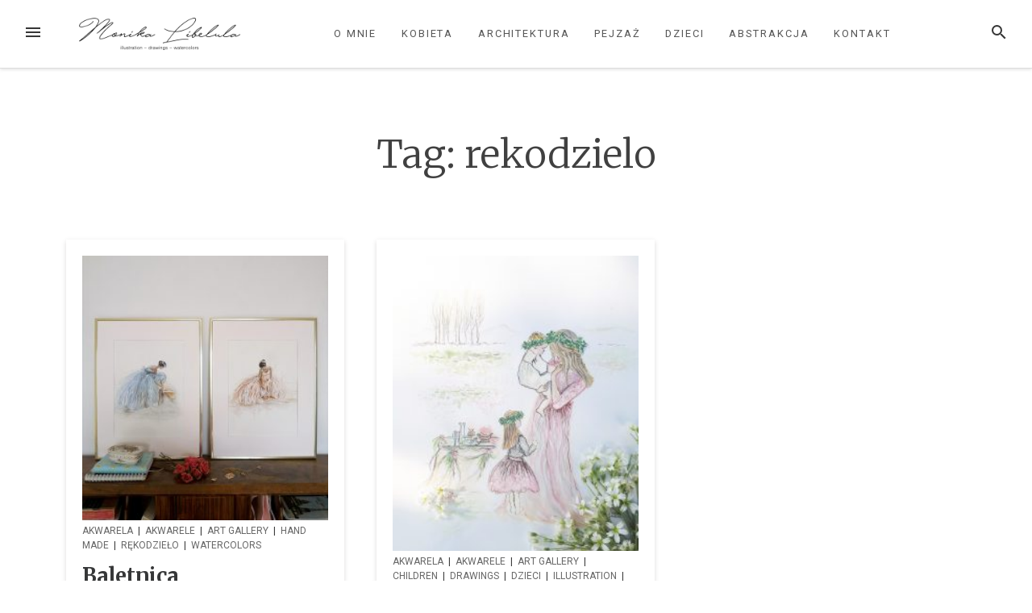

--- FILE ---
content_type: text/html; charset=UTF-8
request_url: http://monika-libelula.pl/tag/rekodzielo/
body_size: 10421
content:
<!DOCTYPE html>
<html lang="pl-PL">
<head>
<meta charset="UTF-8">
<meta name="viewport" content="width=device-width, initial-scale=1">
<link rel="profile" href="http://gmpg.org/xfn/11">
<link rel="pingback" href="http://monika-libelula.pl/xmlrpc.php">

<title>rekodzielo - Monika Libelula</title>

<!-- This site is optimized with the Yoast SEO plugin v13.4.1 - https://yoast.com/wordpress/plugins/seo/ -->
<meta name="robots" content="max-snippet:-1, max-image-preview:large, max-video-preview:-1"/>
<link rel="canonical" href="http://monika-libelula.pl/tag/rekodzielo/" />
<meta property="og:locale" content="pl_PL" />
<meta property="og:type" content="object" />
<meta property="og:title" content="rekodzielo - Monika Libelula" />
<meta property="og:url" content="http://monika-libelula.pl/tag/rekodzielo/" />
<meta property="og:site_name" content="Monika Libelula" />
<meta name="twitter:card" content="summary_large_image" />
<meta name="twitter:title" content="rekodzielo - Monika Libelula" />
<script type='application/ld+json' class='yoast-schema-graph yoast-schema-graph--main'>{"@context":"https://schema.org","@graph":[{"@type":"WebSite","@id":"http://monika-libelula.pl/#website","url":"http://monika-libelula.pl/","name":"Monika Libelula","inLanguage":"pl-PL","description":"Monika Libelula | illustration - drawings - watercolors","potentialAction":[{"@type":"SearchAction","target":"http://monika-libelula.pl/?s={search_term_string}","query-input":"required name=search_term_string"}]},{"@type":"CollectionPage","@id":"http://monika-libelula.pl/tag/rekodzielo/#webpage","url":"http://monika-libelula.pl/tag/rekodzielo/","name":"rekodzielo - Monika Libelula","isPartOf":{"@id":"http://monika-libelula.pl/#website"},"inLanguage":"pl-PL"}]}</script>
<!-- / Yoast SEO plugin. -->

<link rel='dns-prefetch' href='//platform-api.sharethis.com' />
<link rel='dns-prefetch' href='//fonts.googleapis.com' />
<link rel='dns-prefetch' href='//s.w.org' />
<link rel="alternate" type="application/rss+xml" title="Monika Libelula &raquo; Kanał z wpisami" href="http://monika-libelula.pl/feed/" />
<link rel="alternate" type="application/rss+xml" title="Monika Libelula &raquo; Kanał z komentarzami" href="http://monika-libelula.pl/comments/feed/" />
<link rel="alternate" type="application/rss+xml" title="Monika Libelula &raquo; Kanał z wpisami otagowanymi jako rekodzielo" href="http://monika-libelula.pl/tag/rekodzielo/feed/" />
		<script type="text/javascript">
			window._wpemojiSettings = {"baseUrl":"https:\/\/s.w.org\/images\/core\/emoji\/12.0.0-1\/72x72\/","ext":".png","svgUrl":"https:\/\/s.w.org\/images\/core\/emoji\/12.0.0-1\/svg\/","svgExt":".svg","source":{"concatemoji":"http:\/\/monika-libelula.pl\/wp-includes\/js\/wp-emoji-release.min.js?ver=5.4.18"}};
			/*! This file is auto-generated */
			!function(e,a,t){var n,r,o,i=a.createElement("canvas"),p=i.getContext&&i.getContext("2d");function s(e,t){var a=String.fromCharCode;p.clearRect(0,0,i.width,i.height),p.fillText(a.apply(this,e),0,0);e=i.toDataURL();return p.clearRect(0,0,i.width,i.height),p.fillText(a.apply(this,t),0,0),e===i.toDataURL()}function c(e){var t=a.createElement("script");t.src=e,t.defer=t.type="text/javascript",a.getElementsByTagName("head")[0].appendChild(t)}for(o=Array("flag","emoji"),t.supports={everything:!0,everythingExceptFlag:!0},r=0;r<o.length;r++)t.supports[o[r]]=function(e){if(!p||!p.fillText)return!1;switch(p.textBaseline="top",p.font="600 32px Arial",e){case"flag":return s([127987,65039,8205,9895,65039],[127987,65039,8203,9895,65039])?!1:!s([55356,56826,55356,56819],[55356,56826,8203,55356,56819])&&!s([55356,57332,56128,56423,56128,56418,56128,56421,56128,56430,56128,56423,56128,56447],[55356,57332,8203,56128,56423,8203,56128,56418,8203,56128,56421,8203,56128,56430,8203,56128,56423,8203,56128,56447]);case"emoji":return!s([55357,56424,55356,57342,8205,55358,56605,8205,55357,56424,55356,57340],[55357,56424,55356,57342,8203,55358,56605,8203,55357,56424,55356,57340])}return!1}(o[r]),t.supports.everything=t.supports.everything&&t.supports[o[r]],"flag"!==o[r]&&(t.supports.everythingExceptFlag=t.supports.everythingExceptFlag&&t.supports[o[r]]);t.supports.everythingExceptFlag=t.supports.everythingExceptFlag&&!t.supports.flag,t.DOMReady=!1,t.readyCallback=function(){t.DOMReady=!0},t.supports.everything||(n=function(){t.readyCallback()},a.addEventListener?(a.addEventListener("DOMContentLoaded",n,!1),e.addEventListener("load",n,!1)):(e.attachEvent("onload",n),a.attachEvent("onreadystatechange",function(){"complete"===a.readyState&&t.readyCallback()})),(n=t.source||{}).concatemoji?c(n.concatemoji):n.wpemoji&&n.twemoji&&(c(n.twemoji),c(n.wpemoji)))}(window,document,window._wpemojiSettings);
		</script>
		<style type="text/css">
img.wp-smiley,
img.emoji {
	display: inline !important;
	border: none !important;
	box-shadow: none !important;
	height: 1em !important;
	width: 1em !important;
	margin: 0 .07em !important;
	vertical-align: -0.1em !important;
	background: none !important;
	padding: 0 !important;
}
</style>
	<link rel='stylesheet' id='litespeed-cache-dummy-css'  href='http://monika-libelula.pl/wp-content/plugins/litespeed-cache/assets/css/litespeed-dummy.css?ver=5.4.18' type='text/css' media='all' />
<link rel='stylesheet' id='wp-block-library-css'  href='http://monika-libelula.pl/wp-includes/css/dist/block-library/style.min.css?ver=5.4.18' type='text/css' media='all' />
<link rel='stylesheet' id='columns-css'  href='http://monika-libelula.pl/wp-content/plugins/columns/columns.css?ver=5.4.18' type='text/css' media='all' />
<link rel='stylesheet' id='contact-form-7-css'  href='http://monika-libelula.pl/wp-content/plugins/contact-form-7/includes/css/styles.css?ver=5.1.7' type='text/css' media='all' />
<link rel='stylesheet' id='easingslider-css'  href='http://monika-libelula.pl/wp-content/plugins/easing-slider/assets/css/public.min.css?ver=3.0.8' type='text/css' media='all' />
<link rel='stylesheet' id='photoswipe-core-css-css'  href='http://monika-libelula.pl/wp-content/plugins/photoswipe-masonry/photoswipe-dist/photoswipe.css?ver=5.4.18' type='text/css' media='all' />
<link rel='stylesheet' id='white_theme-css'  href='http://monika-libelula.pl/wp-content/plugins/photoswipe-masonry/photoswipe-dist/white-skin/skin.css?ver=5.4.18' type='text/css' media='all' />
<link rel='stylesheet' id='wordpress-popular-posts-css-css'  href='http://monika-libelula.pl/wp-content/plugins/wordpress-popular-posts/assets/css/wpp.css?ver=5.1.0' type='text/css' media='all' />
<link rel='stylesheet' id='loose-fonts-css'  href='https://fonts.googleapis.com/css?family=Roboto%3A700%2C400%7CMerriweather%3A700%2C300%2C300italic&#038;subset=latin%2Clatin-ext' type='text/css' media='all' />
<link rel='stylesheet' id='loose-style-css'  href='http://monika-libelula.pl/wp-content/themes/loose/style.css?ver=1.2.4.37' type='text/css' media='all' />
<style id='loose-style-inline-css' type='text/css'>
.site-branding { background-color:#ffffff;}.loose-featured-slider, .loose-featured-slider .featured-image, .loose-featured-slider .no-featured-image {height:240px;}.loose-home-intro, .loose-home-intro span, .widget-title span {background-color: #ffffff;}#secondary .widget:nth-of-type(3n+1){background-color:#fafafa;}#secondary .widget:nth-of-type(3n+2){background-color:#fafafa;}#secondary .widget:nth-of-type(3n+3){background-color:#fafafa;}.home .container, .archive .container, .search .container {max-width:1156px;}.home .post_format-post-format-quote, .archive .post_format-post-format-quote, .search .post_format-post-format-quote, .single .post_format-post-format-quote blockquote {background-color:#000000;}.home .post_format-post-format-link, .archive .post_format-post-format-link, .search .post_format-post-format-link {background-color:#000000;}.home .post_format-post-format-aside, .archive .post_format-post-format-aside, .search .post_format-post-format-aside {background-color:#000000;}.blog .content-area .entry-meta, .archive .content-area .entry-meta, .search .content-area .entry-meta {display:none;}@media screen and (min-width: 768px )  {.menu-logo {float:left;}.navbar-navigation ul, .nav-social {display:block;}.loose-featured-slider, .loose-featured-slider .featured-image, .loose-featured-slider .no-featured-image {height:400px;}
</style>
<script type='text/javascript' src='http://monika-libelula.pl/wp-includes/js/jquery/jquery.js?ver=1.12.4-wp'></script>
<script type='text/javascript' src='http://monika-libelula.pl/wp-includes/js/jquery/jquery-migrate.min.js?ver=1.4.1'></script>
<script type='text/javascript' src='http://monika-libelula.pl/wp-content/plugins/easing-slider/assets/js/public.min.js?ver=3.0.8'></script>
<script type='text/javascript' src='http://monika-libelula.pl/wp-content/plugins/photoswipe-masonry/photoswipe-dist/photoswipe.min.js?ver=5.4.18'></script>
<script type='text/javascript' src='http://monika-libelula.pl/wp-content/plugins/photoswipe-masonry/photoswipe-masonry.js?ver=5.4.18'></script>
<script type='text/javascript' src='http://monika-libelula.pl/wp-content/plugins/photoswipe-masonry/photoswipe-dist/photoswipe-ui-default.min.js?ver=5.4.18'></script>
<script type='text/javascript' src='http://monika-libelula.pl/wp-content/plugins/photoswipe-masonry/masonry.pkgd.min.js?ver=5.4.18'></script>
<script type='text/javascript' src='http://monika-libelula.pl/wp-content/plugins/photoswipe-masonry/imagesloaded.pkgd.min.js?ver=5.4.18'></script>
<script type='text/javascript'>
/* <![CDATA[ */
var wpp_params = {"sampling_active":"0","sampling_rate":"100","ajax_url":"http:\/\/monika-libelula.pl\/wp-json\/wordpress-popular-posts\/v1\/popular-posts","ID":"","token":"0fcccf3fe6","debug":""};
/* ]]> */
</script>
<script type='text/javascript' src='http://monika-libelula.pl/wp-content/plugins/wordpress-popular-posts/assets/js/wpp-5.0.0.min.js?ver=5.1.0'></script>
<script type='text/javascript' src='//platform-api.sharethis.com/js/sharethis.js#product=ga&#038;property=5b2246242337c30011a5b68d'></script>
<link rel='https://api.w.org/' href='http://monika-libelula.pl/wp-json/' />
<link rel="EditURI" type="application/rsd+xml" title="RSD" href="http://monika-libelula.pl/xmlrpc.php?rsd" />
<link rel="wlwmanifest" type="application/wlwmanifest+xml" href="http://monika-libelula.pl/wp-includes/wlwmanifest.xml" /> 
<meta name="generator" content="WordPress 5.4.18" />
</head>

<body class="archive tag tag-rekodzielo tag-138 wp-custom-logo">
<div id="page" class="hfeed site">
	<a class="skip-link screen-reader-text" href="#content">Przejdź do treści</a>
		<header id="masthead" class="site-header" role="banner">
						
				<nav id="top-navigation" class="navbar-navigation" role="navigation">
					<button id="left-navbar-toggle" class="menu-toggle" aria-controls="left-sidebar" aria-expanded="false"><span class="screen-reader-text">Menu</span><svg><path d="M3 6h18v2.016h-18v-2.016zM3 12.984v-1.969h18v1.969h-18zM3 18v-2.016h18v2.016h-18z"></path></svg></button>
					<button id="navbar-search-toggle" class="search-toggle" aria-controls="search-panel" aria-expanded="false"><span class="screen-reader-text">Szukaj</span><svg><path d="M9.516 14.016q1.875 0 3.188-1.313t1.313-3.188-1.313-3.188-3.188-1.313-3.188 1.313-1.313 3.188 1.313 3.188 3.188 1.313zM15.516 14.016l4.969 4.969-1.5 1.5-4.969-4.969v-0.797l-0.281-0.281q-1.781 1.547-4.219 1.547-2.719 0-4.617-1.875t-1.898-4.594 1.898-4.617 4.617-1.898 4.594 1.898 1.875 4.617q0 2.438-1.547 4.219l0.281 0.281h0.797z"></path></svg></button>
					<div id="search-panel" class="loose-search-panel">
						<button class="loose-search-panel-close" title="Zamknij"><svg><path d="M18.984 6.422l-5.578 5.578 5.578 5.578-1.406 1.406-5.578-5.578-5.578 5.578-1.406-1.406 5.578-5.578-5.578-5.578 1.406-1.406 5.578 5.578 5.578-5.578z"></path></svg></button>
						<form role="search" method="get" class="search-form" action="http://monika-libelula.pl/">
	<label>
			<span class="screen-reader-text">Szukaj:</span>
			<input type="search" class="search-field" placeholder="Wpisz i naciśnij Enter" value="" name="s" title="Szukaj:" />
	</label>
	<input type="submit" class="search-submit" value="Szukaj" />
</form>   
					</div>
					<div class="menu-logo">
						<a href="http://monika-libelula.pl/" class="custom-logo-link" rel="home"><img width="500" height="100" src="http://monika-libelula.pl/wp-content/uploads/2018/11/logo_2_goto_krzywe-1.png" class="custom-logo" alt="Monika Libelula" srcset="http://monika-libelula.pl/wp-content/uploads/2018/11/logo_2_goto_krzywe-1.png 500w, http://monika-libelula.pl/wp-content/uploads/2018/11/logo_2_goto_krzywe-1-300x60.png 300w, http://monika-libelula.pl/wp-content/uploads/2018/11/logo_2_goto_krzywe-1-440x88.png 440w" sizes="(max-width: 500px) 100vw, 500px" /></a>					</div>
						<div class="menu-menu_1-container"><ul id="top-menu" class="menu"><li id="menu-item-35" class="menu-item menu-item-type-post_type menu-item-object-page menu-item-home menu-item-35"><a href="http://monika-libelula.pl/o-mnie-art-ilustracja-illustration-drawings-akwarela-watercolors-paintings-robotki-reczne-hand-made/">O mnie</a></li>
<li id="menu-item-33" class="menu-item menu-item-type-post_type menu-item-object-page menu-item-33"><a href="http://monika-libelula.pl/kobieta-moda-fashion-art-illustration-drawings-akwarele-watercolors-paintings/">Kobieta</a></li>
<li id="menu-item-34" class="menu-item menu-item-type-post_type menu-item-object-page menu-item-34"><a href="http://monika-libelula.pl/architektura-architecture-art-rysunek-illustration-drawings-akwarela-watercolors-paintings/">Architektura</a></li>
<li id="menu-item-32" class="menu-item menu-item-type-post_type menu-item-object-page menu-item-32"><a href="http://monika-libelula.pl/pejzaz-landscape-art-rysunek-illustration-drawings-akwarela-watercolors-paintings/">Pejzaż</a></li>
<li id="menu-item-304" class="menu-item menu-item-type-post_type menu-item-object-page menu-item-304"><a href="http://monika-libelula.pl/dzieci-children-art-rysunek-illustration-drawings-akwarele-watercolors-paintings-kids/">Dzieci</a></li>
<li id="menu-item-422" class="menu-item menu-item-type-post_type menu-item-object-page menu-item-422"><a href="http://monika-libelula.pl/abstrakcja-art-rysunek-illustration-drawings-akwarela-watercolors-paintings/">Abstrakcja</a></li>
<li id="menu-item-31" class="menu-item menu-item-type-post_type menu-item-object-page menu-item-31"><a href="http://monika-libelula.pl/kontakt-contact-art-artist-shop-sklep-zakupy/">Kontakt</a></li>
</ul></div>		</nav><!-- #site-navigation -->

	</header><!-- #masthead -->
		
	<div id="content" class="site-content container">
			<div class="row">
	<div id="primary" class="content-area
	 col-md-12			">
							<div class="loose-page-intro">
			<h1>Tag: rekodzielo</h1>
					</div>
					<main id="main" class="site-main row masonry-container" role="main">

		
				<div class=" col-xs-12 col-md-6 col-lg-4 masonry">
	<article id="post-532" class="post-532 post type-post status-publish format-standard has-post-thumbnail hentry category-akwarela category-akwarele category-art-gallery category-hand-made category-rekodzielo category-watercolors tag-akwarela tag-akwarele tag-art tag-baletnica tag-baletnica-akwarela tag-baletnica-akwarele tag-baletnica-obraz tag-baletnica-sztuka tag-ballerina tag-ballerina-art tag-ballerina-painting tag-ballerina-picture tag-ballerina-watercolor tag-ballerina-watercolors tag-blue tag-blekitny tag-galeria tag-galeria-obrazow tag-girl tag-hand-made tag-ilustracje-na-zamowienie tag-kobieta tag-kolory-pastelowe tag-malowanie-obrazow-na-zamowienie tag-monika-libelula tag-monika-libelula-art tag-monika-libelula-design tag-new-watercolors tag-obraz tag-obraz-na-zamowienie tag-obrazy tag-pastele tag-pink tag-poland tag-polska tag-poznan tag-rekodzielo tag-rozowy tag-sky-blue tag-sztuka tag-watercolor tag-watercolors tag-woman">
	<header class="entry-header">
					<div class="featured-image">
			<a href="http://monika-libelula.pl/baletnica-akwarela-pastele-art-sztuka-obraz-ilustracja-zamowienie-ballerina-watercolors/" rel="bookmark">
				<img width="260" height="300" src="http://monika-libelula.pl/wp-content/uploads/2018/12/monika-libelula-art-illustration-ilustracja-drawings-obraz-rysunek-watercolors-akwarele-poland-baletnica-2018-260x300.jpg" class="attachment-medium size-medium wp-post-image" alt="" srcset="http://monika-libelula.pl/wp-content/uploads/2018/12/monika-libelula-art-illustration-ilustracja-drawings-obraz-rysunek-watercolors-akwarele-poland-baletnica-2018-260x300.jpg 260w, http://monika-libelula.pl/wp-content/uploads/2018/12/monika-libelula-art-illustration-ilustracja-drawings-obraz-rysunek-watercolors-akwarele-poland-baletnica-2018-768x887.jpg 768w, http://monika-libelula.pl/wp-content/uploads/2018/12/monika-libelula-art-illustration-ilustracja-drawings-obraz-rysunek-watercolors-akwarele-poland-baletnica-2018-887x1024.jpg 887w, http://monika-libelula.pl/wp-content/uploads/2018/12/monika-libelula-art-illustration-ilustracja-drawings-obraz-rysunek-watercolors-akwarele-poland-baletnica-2018-440x508.jpg 440w, http://monika-libelula.pl/wp-content/uploads/2018/12/monika-libelula-art-illustration-ilustracja-drawings-obraz-rysunek-watercolors-akwarele-poland-baletnica-2018-693x800.jpg 693w, http://monika-libelula.pl/wp-content/uploads/2018/12/monika-libelula-art-illustration-ilustracja-drawings-obraz-rysunek-watercolors-akwarele-poland-baletnica-2018.jpg 1299w" sizes="(max-width: 260px) 100vw, 260px" />   
			</a>
			</div>
									<div class="featured-image-cat">
				<a href="http://monika-libelula.pl/category/akwarela/" rel="category tag">Akwarela</a><span> &#124; </span><a href="http://monika-libelula.pl/category/akwarele/" rel="category tag">Akwarele</a><span> &#124; </span><a href="http://monika-libelula.pl/category/art-gallery/" rel="category tag">Art Gallery</a><span> &#124; </span><a href="http://monika-libelula.pl/category/hand-made/" rel="category tag">Hand Made</a><span> &#124; </span><a href="http://monika-libelula.pl/category/rekodzielo/" rel="category tag">Rękodzieło</a><span> &#124; </span><a href="http://monika-libelula.pl/category/watercolors/" rel="category tag">Watercolors</a>			</div>
			<h2 class="entry-title"><a href="http://monika-libelula.pl/baletnica-akwarela-pastele-art-sztuka-obraz-ilustracja-zamowienie-ballerina-watercolors/" rel="bookmark">Baletnica</a></h2>			<div class="entry-meta">
			<span class="byline">  przez <span class="author vcard"><a class="url fn n" href="http://monika-libelula.pl/author/libelula_art/">libelula_art</a></span></span><span class="posted-on"> / <a href="http://monika-libelula.pl/baletnica-akwarela-pastele-art-sztuka-obraz-ilustracja-zamowienie-ballerina-watercolors/" rel="bookmark"><time class="entry-date published updated" datetime="2018-12-10T15:15:11+01:00">7 lat</time></a> temu</span>			</div><!-- .entry-meta -->
			</header><!-- .entry-header -->
	</article><!-- #post-## -->
</div>

			
				<div class=" col-xs-12 col-md-6 col-lg-4 masonry">
	<article id="post-310" class="post-310 post type-post status-publish format-standard has-post-thumbnail hentry category-akwarela category-akwarele category-art-gallery category-children category-drawings category-dzieci category-illustration category-ilustracja category-monika-libelula-art-gallery category-rysunek category-watercolors tag-akwarela tag-akwarele tag-art tag-beautiful tag-boho tag-boho-style tag-boy tag-children tag-decore tag-dekoracja tag-dzieci tag-dziecko tag-dzien-mamy tag-dzien-matki tag-family tag-girl tag-green tag-hand-made tag-handmade tag-home tag-illustration tag-illustration-by-monika-libelula tag-kids tag-kobieta tag-lato tag-love tag-macierzynstwo tag-milosc tag-monika-libelula tag-monika-libelula-art tag-mothers-day tag-natura tag-nature tag-new tag-obraz tag-obrazy tag-pink tag-rekodzielo tag-rodzina tag-spring tag-summer tag-sztuka tag-watercolor tag-watercolors tag-wianek tag-wiosna tag-woman">
	<header class="entry-header">
					<div class="featured-image">
			<a href="http://monika-libelula.pl/mothers-day-dzien-matki-mama-mother-mom/" rel="bookmark">
				<img width="235" height="300" src="http://monika-libelula.pl/wp-content/uploads/2018/05/20180515_181116-1-235x300.jpg" class="attachment-medium size-medium wp-post-image" alt="" srcset="http://monika-libelula.pl/wp-content/uploads/2018/05/20180515_181116-1-235x300.jpg 235w, http://monika-libelula.pl/wp-content/uploads/2018/05/20180515_181116-1-768x981.jpg 768w, http://monika-libelula.pl/wp-content/uploads/2018/05/20180515_181116-1-801x1024.jpg 801w, http://monika-libelula.pl/wp-content/uploads/2018/05/20180515_181116-1-440x562.jpg 440w, http://monika-libelula.pl/wp-content/uploads/2018/05/20180515_181116-1-626x800.jpg 626w" sizes="(max-width: 235px) 100vw, 235px" />   
			</a>
			</div>
									<div class="featured-image-cat">
				<a href="http://monika-libelula.pl/category/akwarela/" rel="category tag">Akwarela</a><span> &#124; </span><a href="http://monika-libelula.pl/category/akwarele/" rel="category tag">Akwarele</a><span> &#124; </span><a href="http://monika-libelula.pl/category/art-gallery/" rel="category tag">Art Gallery</a><span> &#124; </span><a href="http://monika-libelula.pl/category/children/" rel="category tag">Children</a><span> &#124; </span><a href="http://monika-libelula.pl/category/drawings/" rel="category tag">Drawings</a><span> &#124; </span><a href="http://monika-libelula.pl/category/dzieci/" rel="category tag">Dzieci</a><span> &#124; </span><a href="http://monika-libelula.pl/category/illustration/" rel="category tag">Illustration</a><span> &#124; </span><a href="http://monika-libelula.pl/category/ilustracja/" rel="category tag">Ilustracja</a><span> &#124; </span><a href="http://monika-libelula.pl/category/monika-libelula-art-gallery/" rel="category tag">Monika Libelula Art Gallery</a><span> &#124; </span><a href="http://monika-libelula.pl/category/rysunek/" rel="category tag">Rysunek</a><span> &#124; </span><a href="http://monika-libelula.pl/category/watercolors/" rel="category tag">Watercolors</a>			</div>
			<h2 class="entry-title"><a href="http://monika-libelula.pl/mothers-day-dzien-matki-mama-mother-mom/" rel="bookmark">Dzień Matki</a></h2>			<div class="entry-meta">
			<span class="byline">  przez <span class="author vcard"><a class="url fn n" href="http://monika-libelula.pl/author/libelula_art/">libelula_art</a></span></span><span class="posted-on"> / <a href="http://monika-libelula.pl/mothers-day-dzien-matki-mama-mother-mom/" rel="bookmark"><time class="entry-date published updated" datetime="2018-05-23T01:52:43+02:00">8 lat</time></a> temu</span>			</div><!-- .entry-meta -->
			</header><!-- .entry-header -->
	</article><!-- #post-## -->
</div>

			
			
		
		</main><!-- #main -->
	</div><!-- #primary -->

	</div><!-- .row -->

	</div><!-- #content -->
		
			<div id="left-sidebar" class="left-sidebar-area">
				<div class="left-sidebar-content">
					<div class="left-header">
					<div class="left-logo">
												<a href="http://monika-libelula.pl/" rel="home"><a href="http://monika-libelula.pl/" class="custom-logo-link" rel="home"><img width="500" height="100" src="http://monika-libelula.pl/wp-content/uploads/2018/11/logo_2_goto_krzywe-1.png" class="custom-logo" alt="Monika Libelula" srcset="http://monika-libelula.pl/wp-content/uploads/2018/11/logo_2_goto_krzywe-1.png 500w, http://monika-libelula.pl/wp-content/uploads/2018/11/logo_2_goto_krzywe-1-300x60.png 300w, http://monika-libelula.pl/wp-content/uploads/2018/11/logo_2_goto_krzywe-1-440x88.png 440w" sizes="(max-width: 500px) 100vw, 500px" /></a></a>
											<button class="left-sidebar-close" title="Zamknij"><svg><path d="M18.984 6.422l-5.578 5.578 5.578 5.578-1.406 1.406-5.578-5.578-5.578 5.578-1.406-1.406 5.578-5.578-5.578-5.578 1.406-1.406 5.578 5.578 5.578-5.578z"></path></svg></button>
					</div>
					</div>
					<nav id="site-navigation" class="main-navigation" role="navigation">
								<div class="menu-menu_1-container"><ul id="primary-menu" class="menu"><li class="menu-item menu-item-type-post_type menu-item-object-page menu-item-home menu-item-35"><a href="http://monika-libelula.pl/o-mnie-art-ilustracja-illustration-drawings-akwarela-watercolors-paintings-robotki-reczne-hand-made/">O mnie</a></li>
<li class="menu-item menu-item-type-post_type menu-item-object-page menu-item-33"><a href="http://monika-libelula.pl/kobieta-moda-fashion-art-illustration-drawings-akwarele-watercolors-paintings/">Kobieta</a></li>
<li class="menu-item menu-item-type-post_type menu-item-object-page menu-item-34"><a href="http://monika-libelula.pl/architektura-architecture-art-rysunek-illustration-drawings-akwarela-watercolors-paintings/">Architektura</a></li>
<li class="menu-item menu-item-type-post_type menu-item-object-page menu-item-32"><a href="http://monika-libelula.pl/pejzaz-landscape-art-rysunek-illustration-drawings-akwarela-watercolors-paintings/">Pejzaż</a></li>
<li class="menu-item menu-item-type-post_type menu-item-object-page menu-item-304"><a href="http://monika-libelula.pl/dzieci-children-art-rysunek-illustration-drawings-akwarele-watercolors-paintings-kids/">Dzieci</a></li>
<li class="menu-item menu-item-type-post_type menu-item-object-page menu-item-422"><a href="http://monika-libelula.pl/abstrakcja-art-rysunek-illustration-drawings-akwarela-watercolors-paintings/">Abstrakcja</a></li>
<li class="menu-item menu-item-type-post_type menu-item-object-page menu-item-31"><a href="http://monika-libelula.pl/kontakt-contact-art-artist-shop-sklep-zakupy/">Kontakt</a></li>
</ul></div>					</nav><!-- #site-navigation -->
					<div class="left-nav-social">
						<a href="https://www.facebook.com/monikalibelulaart/" title="Facebook"><span class="screen-reader-text">Facebook</span><svg viewBox="0 0 16 28"><path d="M14.984 0.187v4.125h-2.453q-1.344 0-1.813 0.562t-0.469 1.687v2.953h4.578l-0.609 4.625h-3.969v11.859h-4.781v-11.859h-3.984v-4.625h3.984v-3.406q0-2.906 1.625-4.508t4.328-1.602q2.297 0 3.563 0.187z"></path></svg></a><a href="https://www.instagram.com/monikalibelula_art/" title="Instagram"><span class="screen-reader-text">Instagram</span><svg viewBox="0 0 24 28"><path d="M21.281 22.281v-10.125h-2.109q0.313 0.984 0.313 2.047 0 1.969-1 3.633t-2.719 2.633-3.75 0.969q-3.078 0-5.266-2.117t-2.188-5.117q0-1.062 0.313-2.047h-2.203v10.125q0 0.406 0.273 0.68t0.68 0.273h16.703q0.391 0 0.672-0.273t0.281-0.68zM16.844 13.953q0-1.937-1.414-3.305t-3.414-1.367q-1.984 0-3.398 1.367t-1.414 3.305 1.414 3.305 3.398 1.367q2 0 3.414-1.367t1.414-3.305zM21.281 8.328v-2.578q0-0.438-0.313-0.758t-0.766-0.32h-2.719q-0.453 0-0.766 0.32t-0.313 0.758v2.578q0 0.453 0.313 0.766t0.766 0.313h2.719q0.453 0 0.766-0.313t0.313-0.766zM24 5.078v17.844q0 1.266-0.906 2.172t-2.172 0.906h-17.844q-1.266 0-2.172-0.906t-0.906-2.172v-17.844q0-1.266 0.906-2.172t2.172-0.906h17.844q1.266 0 2.172 0.906t0.906 2.172z"></path></svg></a><a href="https://pl.pinterest.com/monikalibelulapl/" title="Pinterest"><span class="screen-reader-text">Pinterest</span><svg viewBox="0 0 24 28"><path d="M24 14q0 3.266-1.609 6.023t-4.367 4.367-6.023 1.609q-1.734 0-3.406-0.5 0.922-1.453 1.219-2.562 0.141-0.531 0.844-3.297 0.313 0.609 1.141 1.055t1.781 0.445q1.891 0 3.375-1.070t2.297-2.945 0.812-4.219q0-1.781-0.93-3.344t-2.695-2.547-3.984-0.984q-1.641 0-3.063 0.453t-2.414 1.203-1.703 1.727-1.047 2.023-0.336 2.094q0 1.625 0.625 2.859t1.828 1.734q0.469 0.187 0.594-0.313 0.031-0.109 0.125-0.484t0.125-0.469q0.094-0.359-0.172-0.672-0.797-0.953-0.797-2.359 0-2.359 1.633-4.055t4.273-1.695q2.359 0 3.68 1.281t1.32 3.328q0 2.656-1.070 4.516t-2.742 1.859q-0.953 0-1.531-0.68t-0.359-1.633q0.125-0.547 0.414-1.461t0.469-1.609 0.18-1.18q0-0.781-0.422-1.297t-1.203-0.516q-0.969 0-1.641 0.891t-0.672 2.219q0 1.141 0.391 1.906l-1.547 6.531q-0.266 1.094-0.203 2.766-3.219-1.422-5.203-4.391t-1.984-6.609q0-3.266 1.609-6.023t4.367-4.367 6.023-1.609 6.023 1.609 4.367 4.367 1.609 6.023z"></path></svg></a>					</div>
										<div class="site-info">
			<p>&copy; 2026 Monika Libelula</p>					</div><!-- .site-info -->
				</div>
			</div> 
		<div class="left-sidebar-bg">
		</div><!-- .left-sidebar-bg -->
		
		<footer id="colophon" class="site-footer" role="contentinfo">
		<div class="site-info">
			<p><a href="http://monika-libelula.pl/" rel="home">
			<a href="http://monika-libelula.pl/" class="custom-logo-link" rel="home"><img width="500" height="100" src="http://monika-libelula.pl/wp-content/uploads/2018/11/logo_2_goto_krzywe-1.png" class="custom-logo" alt="Monika Libelula" srcset="http://monika-libelula.pl/wp-content/uploads/2018/11/logo_2_goto_krzywe-1.png 500w, http://monika-libelula.pl/wp-content/uploads/2018/11/logo_2_goto_krzywe-1-300x60.png 300w, http://monika-libelula.pl/wp-content/uploads/2018/11/logo_2_goto_krzywe-1-440x88.png 440w" sizes="(max-width: 500px) 100vw, 500px" /></a>			</a></p>
			<p><a href="https://pl.wordpress.org/">
								   Proudly powered by WordPress				</a>
			<span class="sep"> | </span>
			Motyw: Loose by <a href="https://fatthemes.com/" rel="designer">Fat Themes</a>.			</p>
		</div><!-- .site-info -->
	</footer><!-- #colophon -->
		
</div><!-- #page -->

			<!-- Root element of PhotoSwipe. Must have class pswp. -->
			<div class="pswp" tabindex="-1" role="dialog" aria-hidden="true">

			    <!-- Background of PhotoSwipe.
			         Its a separate element, as animating opacity is faster than rgba(). -->
			    <div class="pswp__bg"></div>

			    <!-- Slides wrapper with overflow:hidden. -->
			    <div class="pswp__scroll-wrap">

			        <!-- Container that holds slides.
			                PhotoSwipe keeps only 3 slides in DOM to save memory. -->
			        <div class="pswp__container">
			            <!-- dont modify these 3 pswp__item elements, data is added later on -->
			            <div class="pswp__item"></div>
			            <div class="pswp__item"></div>
			            <div class="pswp__item"></div>
			        </div>

			        <!-- Default (PhotoSwipeUI_Default) interface on top of sliding area. Can be changed. -->
			        <div class="pswp__ui pswp__ui--hidden">

			            <div class="pswp__top-bar">

			                <!--  Controls are self-explanatory. Order can be changed. -->

			                <div class="pswp__counter"></div>

			                <button class="pswp__button pswp__button--close" title="Close (Esc)"></button>

			                <button class="pswp__button pswp__button--share" title="Share"></button>

			                <button class="pswp__button pswp__button--fs" title="Toggle fullscreen"></button>

			                <button class="pswp__button pswp__button--zoom" title="Zoom in/out"></button>

			                <!-- Preloader demo http://codepen.io/dimsemenov/pen/yyBWoR -->
			                <!-- element will get class pswp__preloader--active when preloader is running -->
			                <div class="pswp__preloader">
			                    <div class="pswp__preloader__icn">
			                      <div class="pswp__preloader__cut">
			                        <div class="pswp__preloader__donut"></div>
			                      </div>
			                    </div>
			                </div>
			            </div>

			            <div class="pswp__share-modal pswp__share-modal--hidden pswp__single-tap">
			                <div class="pswp__share-tooltip"></div>
			            </div>

			            <button class="pswp__button pswp__button--arrow--left" title="Previous (arrow left)">
			            </button>

			            <button class="pswp__button pswp__button--arrow--right" title="Next (arrow right)">
			            </button>

			            <div class="pswp__caption">
			                <div class="pswp__caption__center"></div>
			            </div>

			          </div>

			        </div>

			</div>        <script type="text/javascript">
            (function(){
                document.addEventListener('DOMContentLoaded', function(){
                    let wpp_widgets = document.querySelectorAll('.popular-posts-sr');

                    if ( wpp_widgets ) {
                        for (let i = 0; i < wpp_widgets.length; i++) {
                            let wpp_widget = wpp_widgets[i];
                            WordPressPopularPosts.theme(wpp_widget);
                        }
                    }
                });
            })();
        </script>
                <script>
            var WPPImageObserver = null;

            function wpp_load_img(img) {
                if ( ! 'imgSrc' in img.dataset || ! img.dataset.imgSrc )
                    return;

                img.src = img.dataset.imgSrc;

                if ( 'imgSrcset' in img.dataset ) {
                    img.srcset = img.dataset.imgSrcset;
                    img.removeAttribute('data-img-srcset');
                }

                img.classList.remove('wpp-lazyload');
                img.removeAttribute('data-img-src');
                img.classList.add('wpp-lazyloaded');
            }

            function wpp_observe_imgs(){
                let wpp_images = document.querySelectorAll('img.wpp-lazyload'),
                    wpp_widgets = document.querySelectorAll('.popular-posts-sr');

                if ( wpp_images.length || wpp_widgets.length ) {
                    if ( 'IntersectionObserver' in window ) {
                        WPPImageObserver = new IntersectionObserver(function(entries, observer) {
                            entries.forEach(function(entry) {
                                if (entry.isIntersecting) {
                                    let img = entry.target;
                                    wpp_load_img(img);
                                    WPPImageObserver.unobserve(img);
                                }
                            });
                        });

                        if ( wpp_images.length ) {
                            wpp_images.forEach(function(image) {
                                WPPImageObserver.observe(image);
                            });
                        }

                        if ( wpp_widgets.length ) {
                            for (var i = 0; i < wpp_widgets.length; i++) {
                                let wpp_widget_images = wpp_widgets[i].querySelectorAll('img.wpp-lazyload');

                                if ( ! wpp_widget_images.length && wpp_widgets[i].shadowRoot ) {
                                    wpp_widget_images = wpp_widgets[i].shadowRoot.querySelectorAll('img.wpp-lazyload');
                                }

                                if ( wpp_widget_images.length ) {
                                    wpp_widget_images.forEach(function(image) {
                                        WPPImageObserver.observe(image);
                                    });
                                }
                            }
                        }
                    } /** Fallback for older browsers */
                    else {
                        if ( wpp_images.length ) {
                            for (var i = 0; i < wpp_images.length; i++) {
                                wpp_load_img(wpp_images[i]);
                                wpp_images[i].classList.remove('wpp-lazyloaded');
                            }
                        }

                        if ( wpp_widgets.length ) {
                            for (var j = 0; j < wpp_widgets.length; j++) {
                                let wpp_widget = wpp_widgets[j],
                                    wpp_widget_images = wpp_widget.querySelectorAll('img.wpp-lazyload');

                                if ( ! wpp_widget_images.length && wpp_widget.shadowRoot ) {
                                    wpp_widget_images = wpp_widget.shadowRoot.querySelectorAll('img.wpp-lazyload');
                                }

                                if ( wpp_widget_images.length ) {
                                    for (var k = 0; k < wpp_widget_images.length; k++) {
                                        wpp_load_img(wpp_widget_images[k]);
                                        wpp_widget_images[k].classList.remove('wpp-lazyloaded');
                                    }
                                }
                            }
                        }
                    }
                }
            }

            document.addEventListener('DOMContentLoaded', function() {
                wpp_observe_imgs();

                // When an ajaxified WPP widget loads,
                // Lazy load its images
                document.addEventListener('wpp-onload', function(){
                    wpp_observe_imgs();
                });
            });
        </script>
        <script>
    jQuery(document).ready(function () {
		jQuery.post('http://monika-libelula.pl?ga_action=googleanalytics_get_script', {action: 'googleanalytics_get_script'}, function(response) {
			var s = document.createElement("script");
			s.type = "text/javascript";
			s.innerHTML = response;
			jQuery("head").append(s);
		});
    });
</script><script type='text/javascript'>
/* <![CDATA[ */
var wpcf7 = {"apiSettings":{"root":"http:\/\/monika-libelula.pl\/wp-json\/contact-form-7\/v1","namespace":"contact-form-7\/v1"},"cached":"1"};
/* ]]> */
</script>
<script type='text/javascript' src='http://monika-libelula.pl/wp-content/plugins/contact-form-7/includes/js/scripts.js?ver=5.1.7'></script>
<script type='text/javascript' src='http://monika-libelula.pl/wp-content/themes/loose/slick/slick.min.js?ver=20150828'></script>
<script type='text/javascript' src='http://monika-libelula.pl/wp-includes/js/imagesloaded.min.js?ver=3.2.0'></script>
<script type='text/javascript' src='http://monika-libelula.pl/wp-includes/js/masonry.min.js?ver=3.3.2'></script>
<script type='text/javascript' src='http://monika-libelula.pl/wp-content/themes/loose/js/jquery.infinitescroll.min.js?ver=2.1.0'></script>
<script type='text/javascript' src='http://monika-libelula.pl/wp-content/themes/loose/js/theia-sticky-sidebar.min.js?ver=1.2.2'></script>
<script type='text/javascript' src='http://monika-libelula.pl/wp-content/themes/loose/js/jquery.magnific-popup.min.js?ver=20150829'></script>
<script type='text/javascript' src='http://monika-libelula.pl/wp-includes/js/jquery/ui/effect.min.js?ver=1.11.4'></script>
<script type='text/javascript' src='http://monika-libelula.pl/wp-includes/js/jquery/ui/effect-slide.min.js?ver=1.11.4'></script>
<script type='text/javascript'>
/* <![CDATA[ */
var loose = {"home_page_slider_img_number":"5","loadingText":"","noMorePostsText":"","getTemplateDirectoryUri":"http:\/\/monika-libelula.pl\/wp-content\/themes\/loose","months":["Stycze\u0144","Luty","Marzec","Kwiecie\u0144","Maj","Czerwiec","Lipiec","Sierpie\u0144","Wrzesie\u0144","Pa\u017adziernik","Listopad","Grudzie\u0144"],"days":["Niedziela","Poniedzia\u0142ek","Wtorek","\u015aroda","Czwartek","Pi\u0105tek","Sobota"],"show_menu_on_scroll":"1"};
/* ]]> */
</script>
<script type='text/javascript' src='http://monika-libelula.pl/wp-content/themes/loose/js/loose.min.js?ver=1.2.4.37'></script>
<script type='text/javascript' src='http://monika-libelula.pl/wp-content/themes/loose/js/skip-link-focus-fix.min.js?ver=20130115'></script>
<script type='text/javascript' src='http://monika-libelula.pl/wp-includes/js/wp-embed.min.js?ver=5.4.18'></script>

</body>
</html>


<!-- Page cached by LiteSpeed Cache 7.5.0.1 on 2026-01-18 11:15:05 -->

--- FILE ---
content_type: text/css
request_url: http://monika-libelula.pl/wp-content/themes/loose/style.css?ver=1.2.4.37
body_size: 14064
content:
@charset "UTF-8";
/*
Theme Name: Loose
Theme URI: https://fatthemes.com/loose
Author: Fat Themes
Author URI: https://fatthemes.com
Description: Loose is a simply, elegant & modern WordPress Blog Theme. Elegantly showcase your articles, photos, videos and more. This clean layout suitable for any type of site. Can be used for blog, magazine, news or fashion website. Loose is a minimal blog and magazine WordPress theme focused on content. With Loose you can create your own unique layout and style. Loose is fully responsive and looks great on any device. Loose have many features including: 3 Homepage Layouts, 4 Post Formats, 2 Page Layouts, 2 Single Post Layouts, 3 Widget Areas: Right Sidebar, Left Sidebar / Left Menu & Top, Sticky Sidebar, 2 Menus: Top Menu & Left Menu (main, mobile menu – toggled with button), all Theme Options Easily Customized by Native WordPress Customizer (Live Preview), Translation Ready, Child Template Included and much much more. Loose is easy to customize and well documented with great support and friendly help:) Enjoy:)
Version: 1.2.4.37
License: GNU General Public License v2 or later
License URI: http://www.gnu.org/licenses/gpl-2.0.html
Text Domain: loose
Tags: translation-ready, grid-layout, blog, news, left-sidebar, right-sidebar, custom-background, two-columns, three-columns, featured-images, full-width-template, post-formats, sticky-post, theme-options, threaded-comments

Loose WordPress Theme, Copyright 2016-2017, FatThemes.com
Loose is based on Underscores http://underscores.me/, (C) 2012-2015 Automattic, Inc.
Underscores is distributed under the terms of the GNU GPL v2 or later.

Normalizing styles have been helped along thanks to the fine work of
Nicolas Gallagher and Jonathan Neal http://necolas.github.com/normalize.css/
*/


/*--------------------------------------------------------------
>>> TABLE OF CONTENTS:
----------------------------------------------------------------
# Bootstrap
# Typography
# Elements
# Forms
# Navigation
	## Links
	## Menus
# Accessibility
# Alignments
# Clearings
# Widgets
# Content
    ## Posts and pages
	## Asides
	## Comments
# Infinite scroll
# Media
	## Captions
	## Galleries
# External assets

--------------------------------------------------------------*/


/*--------------------------------------------------------------
# Bootstrap
--------------------------------------------------------------*/

/*! normalize.css v3.0.3 | MIT License | github.com/necolas/normalize.css */
html {
	font-family: sans-serif;

	-webkit-text-size-adjust: 100%;
	-ms-text-size-adjust: 100%;
}

body {
	margin: 0;
}

article,
aside,
details,
figcaption,
figure,
footer,
header,
hgroup,
main,
menu,
nav,
section,
summary {
	display: block;
}

audio,
canvas,
progress,
video {
	display: inline-block;
	vertical-align: baseline;
}

audio:not([controls]) {
	display: none;
	height: 0;
}

[hidden],
template {
	display: none;
}

a {
	background-color: transparent;
}

a:active {
	outline: none;
}

a:hover {
	outline: none;
}

abbr[title] {
	border-bottom: 1px dotted;
}

b,
strong {
	font-weight: bold;
}

dfn {
	font-style: italic;
}

h1,
.site-title {
	margin: 0.67em 0;
	font-size: 2em;
}

mark {
	color: #000;
	background: #ff0;
}

small {
	font-size: 80%;
}

sub,
sup {
	position: relative;
	font-size: 75%;
	line-height: 0;
	vertical-align: baseline;
}

sup {
	top: -0.5em;
}

sub {
	bottom: -0.25em;
}

img {
	border: 0;
}

svg:not(:root) {
	overflow: hidden;
}

figure {
	margin: 1em 40px;
}

hr {
	box-sizing: content-box;
	height: 0;
}

pre {
	overflow: auto;
}

code,
kbd,
pre,
samp {
	font-family: monospace, monospace;
	font-size: 1em;
}

button,
input,
optgroup,
select,
textarea {
	margin: 0;
	color: inherit;
	font: inherit;
}

button {
	overflow: visible;
}

button,
select {
	text-transform: none;
}

button,
html input[type="button"],
input[type="reset"],
input[type="submit"] {
	cursor: pointer;

	-webkit-appearance: button;
}

button[disabled],
html input[disabled] {
	cursor: default;
}

button::-moz-focus-inner,
input::-moz-focus-inner {
	padding: 0;
	border: 0;
}

input {
	line-height: normal;
}

input[type="checkbox"],
input[type="radio"] {
	box-sizing: border-box;
	padding: 0;
}

input[type="number"]::-webkit-inner-spin-button,
input[type="number"]::-webkit-outer-spin-button {
	height: auto;
}

input[type="search"] {
	box-sizing: content-box;

	-webkit-appearance: textfield;
}

input[type="search"]::-webkit-search-cancel-button,
input[type="search"]::-webkit-search-decoration {
	-webkit-appearance: none;
}

fieldset {
	margin: 0 2px;
	padding: 0.35em 0.625em 0.75em;
	border: 1px solid #c0c0c0;
}

legend {
	padding: 0;
	border: 0;
}

textarea {
	overflow: auto;
}

optgroup {
	font-weight: bold;
}

table {
	border-spacing: 0;
	border-collapse: collapse;
}

td,
th {
	padding: 0;
}

*,
*:before,
*:after {
	box-sizing: inherit;
}

@-moz-viewport {
	width: device-width;
}

@-ms-viewport {
	width: device-width;
}

@-o-viewport {
	width: device-width;
}

@-webkit-viewport {
	width: device-width;
}

@viewport {
	width: device-width;
}

html {
	font-size: 16px;

	-webkit-tap-highlight-color: transparent;
}

body {
	color: #555;
	background-color: #fff;
	font-family: "Merriweather", Georgia, "Times New Roman", Times, serif;
	font-size: 1rem;
	line-height: 1.375;
}

h1,
.site-title,
h2,
h3,
h4,
h5,
h6,
.entry-meta .byline,
.entry-meta .posted-on,
.entry-meta .loose-post-format {
	margin-top: 0;
	margin-bottom: 0.5rem;
}

p {
	margin-top: 0;
	margin-bottom: 1rem;
}

abbr[title],
abbr[data-original-title] {
	border-bottom: 1px dotted #818a91;
	cursor: help;
}

address {
	margin-bottom: 1rem;
	font-style: normal;
	line-height: inherit;
}

ol,
ul,
dl {
	margin-top: 0;
	margin-bottom: 1rem;
}

ol ol,
ul ul,
ol ul,
ul ol {
	margin-bottom: 0;
}

dd {
	margin-bottom: 0.5rem;
	margin-left: 0;
}

blockquote {
	margin: 0 0 1rem;
}

a {
	color: #000;
	text-decoration: none;
}

a:focus,
a:hover {
	color: red;
	text-decoration: none;
}

a:focus {
	outline: none;
}

pre {
	margin-top: 0;
	margin-bottom: 1rem;
}

figure {
	margin: 0 0 1rem;
}

img {
	vertical-align: middle;
}

[role="button"] {
	cursor: pointer;
}

table {
	background-color: transparent;
}

caption {
	padding-top: 0.25rem;
	padding-bottom: 0.25rem;
	caption-side: bottom;
	color: #818a91;
	text-align: left;
}

th {
	text-align: left;
}

label {
	display: inline-block;
	margin-bottom: 0.5rem;
}

input,
button,
select,
textarea {
	margin: 0;
	line-height: inherit;
}

textarea {
	resize: vertical;
}

fieldset {
	min-width: 0;
	margin: 0;
	padding: 0;
	border: 0;
}

legend {
	display: block;
	width: 100%;
	margin-bottom: 0.5rem;
	padding: 0;
	font-size: 1.5rem;
	line-height: inherit;
}

input[type="search"] {
	-webkit-appearance: none;
}

output {
	display: inline-block;
}

h1,
.site-title,
h2,
h3,
h4,
h5,
h6,
.entry-meta .byline,
.entry-meta .posted-on,
.entry-meta .loose-post-format,
.h1,
.h2,
.h3,
.h4,
.mfp-bottom-bar,
.shareaholic-canvas div.shareaholic-recommendations-header,
.h5,
.page-links,
.shareaholic-canvas .recommendation-article-title,
.h6 {
	color: inherit;
	font-family: "Merriweather", Georgia, "Times New Roman", Times, serif;
	font-weight: 400;
	line-height: 1.25;
}

h1,
.site-title,
.h1,
h2,
.h2,
h3,
.h3 {
	margin-bottom: 1rem;
}

h4,
.h4,
.mfp-bottom-bar,
.shareaholic-canvas div.shareaholic-recommendations-header,
h5,
.h5,
.page-links,
.shareaholic-canvas .recommendation-article-title,
h6,
.entry-meta .byline,
.entry-meta .posted-on,
.entry-meta .loose-post-format,
.h6 {
	margin-bottom: 1rem;
}

h1,
.site-title,
.h1 {
	font-size: 1.875rem;
	line-height: 1.25em;
}

h2,
.h2 {
	font-size: 1.5rem;
	line-height: 1.15em;
}

h3,
.h3 {
	font-size: 1.375rem;
	line-height: 1.125em;
}

h4,
.h4,
.mfp-bottom-bar,
.shareaholic-canvas div.shareaholic-recommendations-header {
	font-size: 1.125rem;
	line-height: 1.1em;
}

h5,
.h5,
.page-links,
.shareaholic-canvas .recommendation-article-title {
	font-size: 1rem;
	line-height: 1.1em;
}

h6,
.entry-meta .byline,
.entry-meta .posted-on,
.entry-meta .loose-post-format,
.h6 {
	font-size: 0.9rem;
	line-height: 1.1em;
}

@media (min-width: 34em) {
	h1,
	.site-title,
	.h1 {
		font-size: 2.5rem;
		line-height: 1.125em;
	}

	h2,
	.h2 {
		font-size: 1.625rem;
		line-height: 1.25em;
	}

	h3,
	.h3 {
		font-size: 1.375rem;
		line-height: 1.25em;
	}
}

@media (min-width: 48em) {
	h1,
	.site-title,
	.h1 {
		font-size: 3rem;
		line-height: 1.25em;
	}

	h2,
	.h2 {
		font-size: 2.25rem;
		line-height: 1.25em;
	}

	h3,
	.h3 {
		font-size: 1.875rem;
		line-height: 1.25em;
	}
}

.lead {
	font-size: 1.25rem;
	font-weight: 700;
}

.display-1 {
	font-size: 3.5rem;
	font-weight: 300;
}

.display-2 {
	font-size: 4.5rem;
	font-weight: 300;
}

.display-3 {
	font-size: 5.5rem;
	font-weight: 300;
}

.display-4 {
	font-size: 6rem;
	font-weight: 300;
}

hr {
	margin-top: 2rem;
	margin-bottom: 2rem;
	border: 0;
	border-top: 0.0625rem solid rgba(0, 0, 0, 0.1);
}

small,
.small,
.navbar-navigation,
.main-navigation,
.widget_nav_menu,
.left-sidebar-content .site-info,
.widget-title span,
.category-list span,
.comments-title span,
.comment-reply-title span,
.loose-page-intro p,
.site-footer,
.wp-caption .wp-caption-text {
	font-size: 80%;
}

mark,
.mark {
	padding: 0.2em;
	background-color: #fcf8e3;
}

.list-unstyled,
.widget ul {
	padding-left: 0;
	list-style: none;
}

.list-inline {
	margin-left: -5px;
	padding-left: 0;
	list-style: none;
}

.list-inline > li {
	display: inline-block;
	padding-right: 5px;
	padding-left: 5px;
}

.dl-horizontal {
	margin-right: -2.5rem;
	margin-left: -2.5rem;
}

.dl-horizontal:before,
.dl-horizontal:after {
	display: table;
	content: " ";
}

.dl-horizontal:after {
	clear: both;
}

.initialism {
	font-size: 90%;
	text-transform: uppercase;
}

.blockquote {
	margin-bottom: 2rem;
	padding: 1rem 2rem;
	border-left: 1px solid #000;
	font-size: 1.375rem;
	font-style: italic;
	line-height: 1.25;
}

.blockquote p:last-child,
.blockquote ul:last-child,
.blockquote ol:last-child {
	margin-bottom: 0;
}

.blockquote footer {
	display: block;
	color: #818a91;
	font-size: 80%;
	line-height: 1.375;
}

.blockquote footer:before {
	content: "\2014 \00A0";
}

.blockquote-reverse {
	padding-right: 2rem;
	padding-left: 0;
	border-right: 0.25rem solid #eceeef;
	border-left: 0;
	text-align: right;
}

.blockquote-reverse footer:before {
	content: "";
}

.blockquote-reverse footer:after {
	content: "\00A0 \2014";
}

.figure {
	display: inline-block;
}

.figure > img {
	margin-bottom: 1rem;
	line-height: 1;
}

.figure-caption {
	color: #818a91;
	font-size: 90%;
}

.img-responsive,
.figure > img {
	display: block;
	max-width: 100%;
	height: auto;
}

.img-thumbnail {
	display: inline-block;
	max-width: 100%;
	height: auto;
	padding: 0.25rem;
	border: 1px solid #ddd;
	border-radius: 0.25rem;
	background-color: #fff;
	line-height: 1.375;
	transition: all 0.2s ease-in-out;
}

.img-circle {
	border-radius: 50%;
}

.container {
	margin-right: auto;
	margin-left: auto;
	padding-right: 1.25rem;
	padding-left: 1.25rem;
}

.container:before,
.container:after {
	display: table;
	content: " ";
}

.container:after {
	clear: both;
}

@media (min-width: 34em) {
	.container {
		max-width: 34rem;
	}
}

@media (min-width: 48em) {
	.container {
		max-width: 45rem;
	}
}

@media (min-width: 62em) {
	.container {
		max-width: 60rem;
	}
}

@media (min-width: 75em) {
	.container {
		max-width: 72.25rem;
	}
}

.container-fluid {
	margin-right: auto;
	margin-left: auto;
	padding-right: 1.25rem;
	padding-left: 1.25rem;
}

.container-fluid:before,
.container-fluid:after {
	display: table;
	content: " ";
}

.container-fluid:after {
	clear: both;
}

.row {
	margin-right: -1.25rem;
	margin-left: -1.25rem;
}

.row:before,
.row:after {
	display: table;
	content: " ";
}

.row:after {
	clear: both;
}

.col-xs-1,
.col-xs-2,
.col-xs-3,
.col-xs-4,
.col-xs-5,
.col-xs-6,
.col-xs-7,
.col-xs-8,
.col-xs-9,
.col-xs-10,
.col-xs-11,
.col-xs-12,
.col-sm-1,
.col-sm-2,
.col-sm-3,
.col-sm-4,
.col-sm-5,
.col-sm-6,
.col-sm-7,
.col-sm-8,
.col-sm-9,
.col-sm-10,
.col-sm-11,
.col-sm-12,
.col-md-1,
.col-md-2,
.col-md-3,
.col-md-4,
.col-md-5,
.col-md-6,
.col-md-7,
.col-md-8,
.col-md-9,
.col-md-10,
.col-md-11,
.col-md-12,
.post-navigation,
.col-lg-1,
.col-lg-2,
.col-lg-3,
.col-lg-4,
.col-lg-5,
.col-lg-6,
.col-lg-7,
.col-lg-8,
.col-lg-9,
.col-lg-10,
.col-lg-11,
.col-lg-12,
.col-xl-1,
.col-xl-2,
.col-xl-3,
.col-xl-4,
.col-xl-5,
.col-xl-6,
.col-xl-7,
.col-xl-8,
.col-xl-9,
.col-xl-10,
.col-xl-11,
.col-xl-12 {
	position: relative;
	min-height: 1px;
	padding-right: 1.25rem;
	padding-left: 1.25rem;
}

.col-xs-1,
.col-xs-2,
.col-xs-3,
.col-xs-4,
.col-xs-5,
.col-xs-6,
.col-xs-7,
.col-xs-8,
.col-xs-9,
.col-xs-10,
.col-xs-11,
.col-xs-12 {
	float: left;
}

.col-xs-1 {
	width: 8.33333%;
}

.col-xs-2 {
	width: 16.66667%;
}

.col-xs-3 {
	width: 25%;
}

.col-xs-4 {
	width: 33.33333%;
}

.col-xs-5 {
	width: 41.66667%;
}

.col-xs-6 {
	width: 50%;
}

.col-xs-7 {
	width: 58.33333%;
}

.col-xs-8 {
	width: 66.66667%;
}

.col-xs-9 {
	width: 75%;
}

.col-xs-10 {
	width: 83.33333%;
}

.col-xs-11 {
	width: 91.66667%;
}

.col-xs-12 {
	width: 100%;
}

.col-xs-pull-0 {
	right: auto;
}

.col-xs-pull-1 {
	right: 8.33333%;
}

.col-xs-pull-2 {
	right: 16.66667%;
}

.col-xs-pull-3 {
	right: 25%;
}

.col-xs-pull-4 {
	right: 33.33333%;
}

.col-xs-pull-5 {
	right: 41.66667%;
}

.col-xs-pull-6 {
	right: 50%;
}

.col-xs-pull-7 {
	right: 58.33333%;
}

.col-xs-pull-8 {
	right: 66.66667%;
}

.col-xs-pull-9 {
	right: 75%;
}

.col-xs-pull-10 {
	right: 83.33333%;
}

.col-xs-pull-11 {
	right: 91.66667%;
}

.col-xs-pull-12 {
	right: 100%;
}

.col-xs-push-0 {
	left: auto;
}

.col-xs-push-1 {
	left: 8.33333%;
}

.col-xs-push-2 {
	left: 16.66667%;
}

.col-xs-push-3 {
	left: 25%;
}

.col-xs-push-4 {
	left: 33.33333%;
}

.col-xs-push-5 {
	left: 41.66667%;
}

.col-xs-push-6 {
	left: 50%;
}

.col-xs-push-7 {
	left: 58.33333%;
}

.col-xs-push-8 {
	left: 66.66667%;
}

.col-xs-push-9 {
	left: 75%;
}

.col-xs-push-10 {
	left: 83.33333%;
}

.col-xs-push-11 {
	left: 91.66667%;
}

.col-xs-push-12 {
	left: 100%;
}

.col-xs-offset-0 {
	margin-left: 0;
}

.col-xs-offset-1 {
	margin-left: 8.33333%;
}

.col-xs-offset-2 {
	margin-left: 16.66667%;
}

.col-xs-offset-3 {
	margin-left: 25%;
}

.col-xs-offset-4 {
	margin-left: 33.33333%;
}

.col-xs-offset-5 {
	margin-left: 41.66667%;
}

.col-xs-offset-6 {
	margin-left: 50%;
}

.col-xs-offset-7 {
	margin-left: 58.33333%;
}

.col-xs-offset-8 {
	margin-left: 66.66667%;
}

.col-xs-offset-9 {
	margin-left: 75%;
}

.col-xs-offset-10 {
	margin-left: 83.33333%;
}

.col-xs-offset-11 {
	margin-left: 91.66667%;
}

.col-xs-offset-12 {
	margin-left: 100%;
}

@media (min-width: 34em) {
	.col-sm-1,
	.col-sm-2,
	.col-sm-3,
	.col-sm-4,
	.col-sm-5,
	.col-sm-6,
	.col-sm-7,
	.col-sm-8,
	.col-sm-9,
	.col-sm-10,
	.col-sm-11,
	.col-sm-12 {
		float: left;
	}

	.col-sm-1 {
		width: 8.33333%;
	}

	.col-sm-2 {
		width: 16.66667%;
	}

	.col-sm-3 {
		width: 25%;
	}

	.col-sm-4 {
		width: 33.33333%;
	}

	.col-sm-5 {
		width: 41.66667%;
	}

	.col-sm-6 {
		width: 50%;
	}

	.col-sm-7 {
		width: 58.33333%;
	}

	.col-sm-8 {
		width: 66.66667%;
	}

	.col-sm-9 {
		width: 75%;
	}

	.col-sm-10 {
		width: 83.33333%;
	}

	.col-sm-11 {
		width: 91.66667%;
	}

	.col-sm-12 {
		width: 100%;
	}

	.col-sm-pull-0 {
		right: auto;
	}

	.col-sm-pull-1 {
		right: 8.33333%;
	}

	.col-sm-pull-2 {
		right: 16.66667%;
	}

	.col-sm-pull-3 {
		right: 25%;
	}

	.col-sm-pull-4 {
		right: 33.33333%;
	}

	.col-sm-pull-5 {
		right: 41.66667%;
	}

	.col-sm-pull-6 {
		right: 50%;
	}

	.col-sm-pull-7 {
		right: 58.33333%;
	}

	.col-sm-pull-8 {
		right: 66.66667%;
	}

	.col-sm-pull-9 {
		right: 75%;
	}

	.col-sm-pull-10 {
		right: 83.33333%;
	}

	.col-sm-pull-11 {
		right: 91.66667%;
	}

	.col-sm-pull-12 {
		right: 100%;
	}

	.col-sm-push-0 {
		left: auto;
	}

	.col-sm-push-1 {
		left: 8.33333%;
	}

	.col-sm-push-2 {
		left: 16.66667%;
	}

	.col-sm-push-3 {
		left: 25%;
	}

	.col-sm-push-4 {
		left: 33.33333%;
	}

	.col-sm-push-5 {
		left: 41.66667%;
	}

	.col-sm-push-6 {
		left: 50%;
	}

	.col-sm-push-7 {
		left: 58.33333%;
	}

	.col-sm-push-8 {
		left: 66.66667%;
	}

	.col-sm-push-9 {
		left: 75%;
	}

	.col-sm-push-10 {
		left: 83.33333%;
	}

	.col-sm-push-11 {
		left: 91.66667%;
	}

	.col-sm-push-12 {
		left: 100%;
	}

	.col-sm-offset-0 {
		margin-left: 0;
	}

	.col-sm-offset-1 {
		margin-left: 8.33333%;
	}

	.col-sm-offset-2 {
		margin-left: 16.66667%;
	}

	.col-sm-offset-3 {
		margin-left: 25%;
	}

	.col-sm-offset-4 {
		margin-left: 33.33333%;
	}

	.col-sm-offset-5 {
		margin-left: 41.66667%;
	}

	.col-sm-offset-6 {
		margin-left: 50%;
	}

	.col-sm-offset-7 {
		margin-left: 58.33333%;
	}

	.col-sm-offset-8 {
		margin-left: 66.66667%;
	}

	.col-sm-offset-9 {
		margin-left: 75%;
	}

	.col-sm-offset-10 {
		margin-left: 83.33333%;
	}

	.col-sm-offset-11 {
		margin-left: 91.66667%;
	}

	.col-sm-offset-12 {
		margin-left: 100%;
	}
}

@media (min-width: 48em) {
	.col-md-1,
	.col-md-2,
	.col-md-3,
	.col-md-4,
	.col-md-5,
	.col-md-6,
	.col-md-7,
	.col-md-8,
	.col-md-9,
	.col-md-10,
	.col-md-11,
	.col-md-12,
	.post-navigation {
		float: left;
	}

	.col-md-1 {
		width: 8.33333%;
	}

	.col-md-2 {
		width: 16.66667%;
	}

	.col-md-3 {
		width: 25%;
	}

	.col-md-4 {
		width: 33.33333%;
	}

	.col-md-5 {
		width: 41.66667%;
	}

	.col-md-6 {
		width: 50%;
	}

	.col-md-7 {
		width: 58.33333%;
	}

	.col-md-8 {
		width: 66.66667%;
	}

	.col-md-9 {
		width: 75%;
	}

	.col-md-10 {
		width: 83.33333%;
	}

	.col-md-11 {
		width: 91.66667%;
	}

	.col-md-12,
	.post-navigation {
		width: 100%;
	}

	.col-md-pull-0 {
		right: auto;
	}

	.col-md-pull-1 {
		right: 8.33333%;
	}

	.col-md-pull-2 {
		right: 16.66667%;
	}

	.col-md-pull-3 {
		right: 25%;
	}

	.col-md-pull-4 {
		right: 33.33333%;
	}

	.col-md-pull-5 {
		right: 41.66667%;
	}

	.col-md-pull-6 {
		right: 50%;
	}

	.col-md-pull-7 {
		right: 58.33333%;
	}

	.col-md-pull-8 {
		right: 66.66667%;
	}

	.col-md-pull-9 {
		right: 75%;
	}

	.col-md-pull-10 {
		right: 83.33333%;
	}

	.col-md-pull-11 {
		right: 91.66667%;
	}

	.col-md-pull-12 {
		right: 100%;
	}

	.col-md-push-0 {
		left: auto;
	}

	.col-md-push-1 {
		left: 8.33333%;
	}

	.col-md-push-2 {
		left: 16.66667%;
	}

	.col-md-push-3 {
		left: 25%;
	}

	.col-md-push-4 {
		left: 33.33333%;
	}

	.col-md-push-5 {
		left: 41.66667%;
	}

	.col-md-push-6 {
		left: 50%;
	}

	.col-md-push-7 {
		left: 58.33333%;
	}

	.col-md-push-8 {
		left: 66.66667%;
	}

	.col-md-push-9 {
		left: 75%;
	}

	.col-md-push-10 {
		left: 83.33333%;
	}

	.col-md-push-11 {
		left: 91.66667%;
	}

	.col-md-push-12 {
		left: 100%;
	}

	.col-md-offset-0 {
		margin-left: 0;
	}

	.col-md-offset-1 {
		margin-left: 8.33333%;
	}

	.col-md-offset-2 {
		margin-left: 16.66667%;
	}

	.col-md-offset-3 {
		margin-left: 25%;
	}

	.col-md-offset-4 {
		margin-left: 33.33333%;
	}

	.col-md-offset-5 {
		margin-left: 41.66667%;
	}

	.col-md-offset-6 {
		margin-left: 50%;
	}

	.col-md-offset-7 {
		margin-left: 58.33333%;
	}

	.col-md-offset-8 {
		margin-left: 66.66667%;
	}

	.col-md-offset-9 {
		margin-left: 75%;
	}

	.col-md-offset-10 {
		margin-left: 83.33333%;
	}

	.col-md-offset-11 {
		margin-left: 91.66667%;
	}

	.col-md-offset-12 {
		margin-left: 100%;
	}
}

@media (min-width: 62em) {
	.col-lg-1,
	.col-lg-2,
	.col-lg-3,
	.col-lg-4,
	.col-lg-5,
	.col-lg-6,
	.col-lg-7,
	.col-lg-8,
	.col-lg-9,
	.col-lg-10,
	.col-lg-11,
	.col-lg-12 {
		float: left;
	}

	.col-lg-1 {
		width: 8.33333%;
	}

	.col-lg-2 {
		width: 16.66667%;
	}

	.col-lg-3 {
		width: 25%;
	}

	.col-lg-4 {
		width: 33.33333%;
	}

	.col-lg-5 {
		width: 41.66667%;
	}

	.col-lg-6 {
		width: 50%;
	}

	.col-lg-7 {
		width: 58.33333%;
	}

	.col-lg-8 {
		width: 66.66667%;
	}

	.col-lg-9 {
		width: 75%;
	}

	.col-lg-10 {
		width: 83.33333%;
	}

	.col-lg-11 {
		width: 91.66667%;
	}

	.col-lg-12 {
		width: 100%;
	}

	.col-lg-pull-0 {
		right: auto;
	}

	.col-lg-pull-1 {
		right: 8.33333%;
	}

	.col-lg-pull-2 {
		right: 16.66667%;
	}

	.col-lg-pull-3 {
		right: 25%;
	}

	.col-lg-pull-4 {
		right: 33.33333%;
	}

	.col-lg-pull-5 {
		right: 41.66667%;
	}

	.col-lg-pull-6 {
		right: 50%;
	}

	.col-lg-pull-7 {
		right: 58.33333%;
	}

	.col-lg-pull-8 {
		right: 66.66667%;
	}

	.col-lg-pull-9 {
		right: 75%;
	}

	.col-lg-pull-10 {
		right: 83.33333%;
	}

	.col-lg-pull-11 {
		right: 91.66667%;
	}

	.col-lg-pull-12 {
		right: 100%;
	}

	.col-lg-push-0 {
		left: auto;
	}

	.col-lg-push-1 {
		left: 8.33333%;
	}

	.col-lg-push-2 {
		left: 16.66667%;
	}

	.col-lg-push-3 {
		left: 25%;
	}

	.col-lg-push-4 {
		left: 33.33333%;
	}

	.col-lg-push-5 {
		left: 41.66667%;
	}

	.col-lg-push-6 {
		left: 50%;
	}

	.col-lg-push-7 {
		left: 58.33333%;
	}

	.col-lg-push-8 {
		left: 66.66667%;
	}

	.col-lg-push-9 {
		left: 75%;
	}

	.col-lg-push-10 {
		left: 83.33333%;
	}

	.col-lg-push-11 {
		left: 91.66667%;
	}

	.col-lg-push-12 {
		left: 100%;
	}

	.col-lg-offset-0 {
		margin-left: 0;
	}

	.col-lg-offset-1 {
		margin-left: 8.33333%;
	}

	.col-lg-offset-2 {
		margin-left: 16.66667%;
	}

	.col-lg-offset-3 {
		margin-left: 25%;
	}

	.col-lg-offset-4 {
		margin-left: 33.33333%;
	}

	.col-lg-offset-5 {
		margin-left: 41.66667%;
	}

	.col-lg-offset-6 {
		margin-left: 50%;
	}

	.col-lg-offset-7 {
		margin-left: 58.33333%;
	}

	.col-lg-offset-8 {
		margin-left: 66.66667%;
	}

	.col-lg-offset-9 {
		margin-left: 75%;
	}

	.col-lg-offset-10 {
		margin-left: 83.33333%;
	}

	.col-lg-offset-11 {
		margin-left: 91.66667%;
	}

	.col-lg-offset-12 {
		margin-left: 100%;
	}
}

@media (min-width: 75em) {
	.col-xl-1,
	.col-xl-2,
	.col-xl-3,
	.col-xl-4,
	.col-xl-5,
	.col-xl-6,
	.col-xl-7,
	.col-xl-8,
	.col-xl-9,
	.col-xl-10,
	.col-xl-11,
	.col-xl-12 {
		float: left;
	}

	.col-xl-1 {
		width: 8.33333%;
	}

	.col-xl-2 {
		width: 16.66667%;
	}

	.col-xl-3 {
		width: 25%;
	}

	.col-xl-4 {
		width: 33.33333%;
	}

	.col-xl-5 {
		width: 41.66667%;
	}

	.col-xl-6 {
		width: 50%;
	}

	.col-xl-7 {
		width: 58.33333%;
	}

	.col-xl-8 {
		width: 66.66667%;
	}

	.col-xl-9 {
		width: 75%;
	}

	.col-xl-10 {
		width: 83.33333%;
	}

	.col-xl-11 {
		width: 91.66667%;
	}

	.col-xl-12 {
		width: 100%;
	}

	.col-xl-pull-0 {
		right: auto;
	}

	.col-xl-pull-1 {
		right: 8.33333%;
	}

	.col-xl-pull-2 {
		right: 16.66667%;
	}

	.col-xl-pull-3 {
		right: 25%;
	}

	.col-xl-pull-4 {
		right: 33.33333%;
	}

	.col-xl-pull-5 {
		right: 41.66667%;
	}

	.col-xl-pull-6 {
		right: 50%;
	}

	.col-xl-pull-7 {
		right: 58.33333%;
	}

	.col-xl-pull-8 {
		right: 66.66667%;
	}

	.col-xl-pull-9 {
		right: 75%;
	}

	.col-xl-pull-10 {
		right: 83.33333%;
	}

	.col-xl-pull-11 {
		right: 91.66667%;
	}

	.col-xl-pull-12 {
		right: 100%;
	}

	.col-xl-push-0 {
		left: auto;
	}

	.col-xl-push-1 {
		left: 8.33333%;
	}

	.col-xl-push-2 {
		left: 16.66667%;
	}

	.col-xl-push-3 {
		left: 25%;
	}

	.col-xl-push-4 {
		left: 33.33333%;
	}

	.col-xl-push-5 {
		left: 41.66667%;
	}

	.col-xl-push-6 {
		left: 50%;
	}

	.col-xl-push-7 {
		left: 58.33333%;
	}

	.col-xl-push-8 {
		left: 66.66667%;
	}

	.col-xl-push-9 {
		left: 75%;
	}

	.col-xl-push-10 {
		left: 83.33333%;
	}

	.col-xl-push-11 {
		left: 91.66667%;
	}

	.col-xl-push-12 {
		left: 100%;
	}

	.col-xl-offset-0 {
		margin-left: 0;
	}

	.col-xl-offset-1 {
		margin-left: 8.33333%;
	}

	.col-xl-offset-2 {
		margin-left: 16.66667%;
	}

	.col-xl-offset-3 {
		margin-left: 25%;
	}

	.col-xl-offset-4 {
		margin-left: 33.33333%;
	}

	.col-xl-offset-5 {
		margin-left: 41.66667%;
	}

	.col-xl-offset-6 {
		margin-left: 50%;
	}

	.col-xl-offset-7 {
		margin-left: 58.33333%;
	}

	.col-xl-offset-8 {
		margin-left: 66.66667%;
	}

	.col-xl-offset-9 {
		margin-left: 75%;
	}

	.col-xl-offset-10 {
		margin-left: 83.33333%;
	}

	.col-xl-offset-11 {
		margin-left: 91.66667%;
	}

	.col-xl-offset-12 {
		margin-left: 100%;
	}
}


/*--------------------------------------------------------------
# Typography
--------------------------------------------------------------*/

body,
button,
input,
select,
textarea {
	color: #363636;
	font-family: "Merriweather", Georgia, "Times New Roman", Times, serif;
	font-size: 16px;
	font-size: 1rem;
	font-weight: 300;
	line-height: 1.5;
}

h1,
.site-title,
h2,
h3,
h4,
h5,
h6,
.entry-meta .byline,
.entry-meta .posted-on,
.entry-meta .loose-post-format {
	clear: both;
}

.site-title {
	text-transform: uppercase;
}

.site-title a {
	color: #363636;
}

.single .post .entry-title,
.page .page .entry-title,
.site-title {
	margin-bottom: 1.25rem;
	font-weight: 700;
	letter-spacing: -0.025em;
}

.site-branding {
	position: relative;
	padding: 2.5rem 0;
	text-align: center;
}

.site-description,
.site-title {
	margin: 0;
}

.blog .entry-title,
.archive .entry-title,
.search .entry-title {
	margin-bottom: 0;
}

.blog .content-area .entry-title,
.archive .content-area .entry-title,
.search .content-area .entry-title {
	margin-top: 0.375em;
	margin-bottom: 0.375em;
	font-weight: 700;
	line-height: 1.4;
	letter-spacing: -0.01em;
}

@media (min-width: 48em) {
	.blog .content-area .entry-title,
	.archive .content-area .entry-title,
	.search .content-area .entry-title {
		font-size: 1.6rem;
	}
}

.blog .content-area .entry-title a,
.archive .content-area .entry-title a,
.search .content-area .entry-title a {
	color: #363738;
}

.comment-respond p {
	margin-bottom: 0.5em;
}

dfn,
cite,
em,
i {
	font-style: italic;
}

@media (min-width: 48em) {
	blockquote {
		border-left: 0;
		font-size: 1.5rem;
		line-height: 1.5;
	}
}

address {
	margin: 0 0 1.5em;
}

pre {
	overflow: auto;
	max-width: 100%;
	margin-bottom: 1.6em;
	padding: 1.6em;
	background: #eee;
	font-family: Menlo, Monaco, Consolas, "Courier New", monospace;
	font-size: 15px;
	font-size: 0.9375rem;
	line-height: 1.6;
}

code,
kbd,
tt,
var {
	font-family: Menlo, Monaco, Consolas, "Courier New", monospace;
	font-size: 15px;
	font-size: 0.9375rem;
}

abbr,
acronym {
	border-bottom: 1px dotted #666;
	cursor: help;
}

mark,
ins {
	background: #fff9c0;
	text-decoration: none;
}

big {
	font-size: 125%;
}


/*--------------------------------------------------------------
# Elements
--------------------------------------------------------------*/

html {
	box-sizing: border-box;
}

*,
*:before,
*:after {
	/* Inherit box-sizing to make it easier to change the property for components that leverage other behavior; see http://css-tricks.com/inheriting-box-sizing-probably-slightly-better-best-practice/ */
	box-sizing: inherit;
}

body {
	background: #fff;
	/* Fallback for when there is no custom background color defined. */
}

blockquote,
q {
	margin-bottom: 0;
	border-left: 0;
	font-size: 1.25rem;
	font-weight: 700;
	font-style: italic;
	line-height: 1.375;
	quotes: "" "";
}

blockquote cite,
q cite {
	font-weight: 300;
}

blockquote:before,
blockquote:after,
q:before,
q:after {
	content: "";
}

hr {
	height: 1px;
	margin-bottom: 1.5em;
	border: 0;
	background-color: #ccc;
}

ul {
	list-style: disc;
}

ol {
	list-style: decimal;
}

li > ul,
li > ol {
	margin-bottom: 0;
}

dt {
	font-weight: bold;
}

dd {
	margin: 0 1.5em 1.5em;
}

img,
figure {
	/* Make sure images are scaled correctly. */
	max-width: 100%;
	height: auto;
	/* Adhere to container width. */
}

.masonry img {
	width: 100%;
}

.single blockquote cite,
.single q cite,
.page blockquote cite,
.page q cite {
	display: block;
	margin-top: 1em;
	margin-bottom: 1em;
	font-size: 1rem;
	text-align: right;
}

.single blockquote cite:before,
.single q cite:before,
.page blockquote cite:before,
.page q cite:before {
	content: "- ";
}

.single blockquote cite:after,
.single q cite:after,
.page blockquote cite:after,
.page q cite:after {
	content: " -";
}

@media (min-width: 48em) {
	.post blockquote,
	.post q,
	.post .entry-content img.alignleft,
	.post .entry-content img.alignnone,
	.post .entry-content figure.alignleft,
	.post .entry-content figure.alignnone {
		margin-left: -21.666%;
	}

	.post .entry-content img.alignnone,
	.post .entry-content figure.alignnone {
		min-width: 121.666%;
	}

	.single blockquote,
	.single q,
	.page blockquote,
	.page q {
		padding-left: 0;
	}
}

table {
	margin-bottom: 1em;
}

:focus {
	outline: transparent;
}

button > svg,
a > button > svg,
span > svg {
	width: 24px;
	height: 24px;

	fill: #363636;
}

button > svg:hover,
a > button > svg:hover,
span > svg:hover {
	fill: #b55f3a;
}


/*--------------------------------------------------------------
# Forms
--------------------------------------------------------------*/

button,
input[type="button"],
input[type="reset"],
input[type="submit"],
#loose-load-more .btn {
	padding: 0.5em 1em;
	border: 1px solid #363636;
	background-color: transparent;
	font-family: "Roboto", "Helvetica Neue", Helvetica, Arial, sans-serif;
	font-size: 0.875rem;
	font-weight: 300;
	text-transform: uppercase;
	transition: 0.5s;
}

button:hover,
input[type="button"]:hover,
input[type="reset"]:hover,
input[type="submit"]:hover,
#loose-load-more .btn:hover {
	color: #fff;
	background-color: #363636;
}

#loose-load-more {
	margin-bottom: 0;
	padding: 2em 0;
}

#loose-load-more .btn {
	width: 100%;
}

input[type="text"],
input[type="email"],
input[type="url"],
input[type="password"],
input[type="search"],
textarea {
	padding: 0.3125rem;
	border: 1px solid #ddd;
	color: #666;
}

input[type="text"]:focus,
input[type="email"]:focus,
input[type="url"]:focus,
input[type="password"]:focus,
input[type="search"]:focus,
textarea:focus {
	color: #111;
}

input,
textarea {
	background-color: transparent;
}

textarea {
	width: 100%;
	height: 5rem;
}


/*--------------------------------------------------------------
# Navigation
--------------------------------------------------------------*/


/*--------------------------------------------------------------
## Links
--------------------------------------------------------------*/

a:hover,
a:focus,
a:active {
	color: #b55f3a;
}

a:focus {
	outline: none;
}

a:hover,
a:active {
	outline: none;
}

h1 a,
.site-title a,
h2 a,
h3 a,
h4 a,
h5 a,
h6 a,
.entry-meta .byline a,
.entry-meta .posted-on a,
.entry-meta .loose-post-format a,
.navigation a,
.main-navigation a {
	border-bottom: none;
}

.edit-link {
	margin-left: 2em;
	font-weight: 700;
}


/*--------------------------------------------------------------
## Menus
--------------------------------------------------------------*/

.navbar-navigation {
	display: block;
	float: left;
	clear: both;
	position: relative;
	width: 100%;
	border-bottom: 1px solid #ddd;
	background-color: #fff;
	box-shadow: 0 1px 4px #ddd;
	font-family: "Roboto", "Helvetica Neue", Helvetica, Arial, sans-serif;
	letter-spacing: 0.15em;
	text-transform: uppercase;
}

.navbar-navigation ul {
	display: none;
	margin: 0;
	padding-left: 0;
	background-color: #fff;
	text-align: center;
	list-style: none;
}

.navbar-navigation ul .menu-item-has-children,
.navbar-navigation ul .page-item-has-children {
	position: relative;
}

.navbar-navigation ul ul {
	float: left;
	position: absolute;
	z-index: 99999;
	top: 4.5em;
	left: -999em;
	border: 1px solid #292f33;
	background-color: #292f33;
}

.navbar-navigation ul ul ul {
	left: -999em;
}

.navbar-navigation ul ul .expand-submenu {
	display: none;
}

.navbar-navigation ul ul li a {
	width: 240px;
	margin: 0 1.25rem;
	padding: 1.25rem 0;
	border-bottom: 1px solid #525a60;
	color: #fff;
	text-transform: none;
}

.navbar-navigation ul ul li a:hover {
	color: #aeb3b7;
}

.navbar-navigation ul ul li:focus > ul,
.navbar-navigation ul ul li.focus > ul {
	left: 100%;
}

.navbar-navigation ul ul li:last-of-type a {
	border-bottom: none;
}

.navbar-navigation ul li.menu-item-language:hover > ul,
.navbar-navigation ul li.menu-item-language.focus > ul {
	left: auto;
}

.navbar-navigation ul li {
	position: relative;
}

.navbar-navigation ul a {
	display: inline-block;
	padding: 2.5em 0.75em 2.5em 1.25em;
	text-decoration: none;
}

.navbar-navigation ul .expand-submenu {
	-webkit-transform-origin: 27% 50% 0;
	transform-origin: 27% 50% 0;
}

.navbar-navigation li {
	display: inline-block;
	position: relative;
}

.navbar-navigation a {
	display: inline;
	border: none;
	color: #555;
	text-align: left;
	text-decoration: none;
}

.navbar-navigation a:hover,
.navbar-navigation a:focus {
	color: #b55f3a;
}

.navbar-navigation .current_page_item > a,
.navbar-navigation .current-menu-item > a,
.navbar-navigation .current_page_ancestor > a,
.navbar-navigation .current-menu-ancestor > a,
.navbar-navigation .current_page_item > .expand-submenu,
.navbar-navigation .current-menu-item > .expand-submenu,
.navbar-navigation .current_page_ancestor > .expand-submenu,
.navbar-navigation .current-menu-ancestor > .expand-submenu {
	color: #b55f3a;
}

.home .navbar-navigation {
	box-shadow: none;
}

.main-navigation,
.widget_nav_menu {
	margin: 2.5rem 0;
	font-family: "Roboto", "Helvetica Neue", Helvetica, Arial, sans-serif;
	text-align: center;
	letter-spacing: 0.15em;
	text-transform: uppercase;
}

.main-navigation ul,
.widget_nav_menu ul {
	padding-left: 0;
	list-style: none;
}

.main-navigation ul .expand-submenu,
.widget_nav_menu ul .expand-submenu {
	padding: 0.125rem 0 0.125rem 0.75rem;
}

.main-navigation ul ul,
.widget_nav_menu ul ul {
	display: none;
	margin-bottom: 1.5em;
	text-transform: none;
}

.main-navigation ul ul a,
.widget_nav_menu ul ul a {
	padding: 0.25em 0;
}

.main-navigation ul ul .expand-submenu,
.widget_nav_menu ul ul .expand-submenu {
	padding: 0;
}

.main-navigation ul .current_page_item > a,
.main-navigation ul .current-menu-item > a,
.main-navigation ul .current_page_ancestor > a,
.main-navigation ul .current-menu-ancestor > a,
.main-navigation ul .current_page_item > .expand-submenu,
.main-navigation ul .current-menu-item > .expand-submenu,
.main-navigation ul .current_page_ancestor > .expand-submenu,
.main-navigation ul .current-menu-ancestor > .expand-submenu,
.widget_nav_menu ul .current_page_item > a,
.widget_nav_menu ul .current-menu-item > a,
.widget_nav_menu ul .current_page_ancestor > a,
.widget_nav_menu ul .current-menu-ancestor > a,
.widget_nav_menu ul .current_page_item > .expand-submenu,
.widget_nav_menu ul .current-menu-item > .expand-submenu,
.widget_nav_menu ul .current_page_ancestor > .expand-submenu,
.widget_nav_menu ul .current-menu-ancestor > .expand-submenu {
	color: #b55f3a;
}

.main-navigation li,
.widget_nav_menu li {
	margin: 1em 0;
	text-align: left;
}

.main-navigation a,
.widget_nav_menu a {
	display: inline-block;
	width: 200px;
	padding: 0.75em 0;
	text-align: center;
}

.main-navigation .expand-submenu,
.widget_nav_menu .expand-submenu {
	-webkit-transform-origin: 70% 50% 0;
	transform-origin: 70% 50% 0;
}

.main-navigation a:hover,
.widget_nav_menu a:hover {
	color: #b55f3a;
}

.expand-submenu {
	display: inline-block;
	font-size: 1.375rem;
	vertical-align: sub;
	cursor: pointer;
}

.expand-submenu:hover {
	color: #b55f3a;
}

.loose-search-panel {
	display: none;
	position: absolute;
	top: 0;
	width: 100%;
	height: 100%;
	background-color: #fff;
	text-align: center;
}

.loose-search-panel .loose-search-panel-close {
	float: right;
	margin: 1.5em;
	padding: 0.75em 1em;
	border: none;
	color: #000;
}

.loose-search-panel .loose-search-panel-close:hover {
	color: #b55f3a;
	background-color: #fff;
}

.loose-search-panel .search-submit {
	display: none;
}

.loose-search-panel label {
	width: 70%;
	padding: 0 1em;
}

.loose-search-panel .search-field {
	width: 100%;
	margin-top: 1.125em;
	padding-left: 0.75rem;
	border-radius: 0;
	font-size: 1.25rem;
	font-weight: 300;
}

.left-sidebar-bg {
	display: none;
	position: fixed;
	z-index: 1047;
	top: 0;
	left: 320px;
	width: 100%;
	height: 100%;
	background-color: rgba(0, 0, 0, 0.2);
}

#left-sidebar {
	display: none;
	overflow: hidden;
	position: fixed;
	z-index: 1048;
	top: 0;
	left: 0;
	width: 320px;
	max-width: 100%;
	height: 100%;
	background-color: white;
}

#left-sidebar .left-header,
#left-sidebar .main-navigation,
#left-sidebar .left-nav-social,
#left-sidebar .site-info,
#left-sidebar .widget {
	max-width: 240px;
}

.left-sidebar-content {
	overflow: auto;
	width: 105%;
	height: 100%;
	padding: 1em 3em 0 2em;
}

.left-sidebar-content .site-info {
	width: 100%;
	padding: 1.5em 1em;
	text-align: right;
}

.left-sidebar-content .site-info a {
	border-bottom: 1px solid #ccc;
	color: #ccc;
}

.left-header {
	text-align: center;
}

.left-logo {
	padding: 0.75em 0;
	font-weight: 700;
	text-align: left;
	text-transform: uppercase;
}

.left-logo a {
	display: inline-block;
	width: 200px;
	border: none;
	text-align: center;
}

.menu-logo {
	text-align: center;
}

.menu-logo img {
	width: auto;
	max-height: 40px;
	margin: 1.375rem 1rem;
}

.menu-logo .menu-blogname {
	margin: 0;
	padding: 2.5em 0.75em;
	font-weight: 700;
	text-transform: uppercase;
}

.home .menu-logo {
	display: none;
}

.menu-toggle {
	float: left;
}

.search-toggle {
	float: right;
}

.left-sidebar-close {
	float: right;
	padding: 0 0.125rem 0.125rem;
	border: none;
	color: #000;
}

.left-sidebar-close:hover {
	color: #b55f3a;
	background-color: #fff;
}

.menu-toggle,
.search-toggle {
	margin: 0.875rem;
	padding: 0.875rem 0.9375rem 0.75rem;
	border: none;
}

.menu-toggle svg,
.search-toggle svg {
	fill: #363636;
}

.menu-toggle:hover svg,
.search-toggle:hover svg {
	fill: #fff;
}

.site-main .comment-navigation,
.site-main
.posts-navigation,
.site-main
.post-navigation {
	overflow: hidden;
	margin: 0 0 2.5rem;
}

.comment-navigation .nav-previous,
.posts-navigation .nav-previous,
.post-navigation .nav-previous {
	float: left;
	width: 50%;
}

.comment-navigation .nav-next,
.posts-navigation .nav-next,
.post-navigation .nav-next {
	float: right;
	width: 50%;
	text-align: right;
}

.nav-social,
.left-nav-social {
	text-align: center;
}

.nav-social a,
.left-nav-social a {
	display: inline-block;
	border-bottom: none;
	color: #363636;
}

.nav-social a:hover svg,
.left-nav-social a:hover svg {
	color: #b55f3a;
	transition: 0.5s;
}

.nav-social a svg,
.left-nav-social a svg {
	width: 1rem;
	height: 1rem;
	margin: 0 0.75em;
}

.nav-social {
	display: none;
	position: absolute;
	top: 0;
	right: 0;
	padding: 1em 2em 1em 1em;
}

.left-nav-social {
	margin-bottom: 2.5rem;
}

.loose-next-article,
.loose-previous-article {
	color: #999;
	font-size: 0.75em;
	font-weight: 700;
	letter-spacing: 0.05em;
	text-transform: uppercase;
}

.loose-next-article-title,
.loose-previous-article-title {
	color: #444;
	font-size: 1.125rem;
	font-weight: 700;
}

.nav-links a:hover > .loose-next-article-title,
.nav-links a:hover > .loose-previous-article-title,
.nav-links a:hover > .loose-next-article,
.nav-links a:hover > .loose-previous-article {
	color: #b55f3a;
}

.nav-previous {
	padding-right: 1.25rem;
}

.nav-next {
	padding-left: 1.25rem;
}

.page-links {
	text-align: center;
}


/*--------------------------------------------------------------
# Accessibility
--------------------------------------------------------------*/

/* Text meant only for screen readers. */
.screen-reader-text {
	overflow: hidden;
	clip: rect(1px, 1px, 1px, 1px);
	position: absolute !important;
	width: 1px;
	height: 1px;
}

.screen-reader-text:hover,
.screen-reader-text:active,
.screen-reader-text:focus {
	display: block;
	clip: auto !important;
	z-index: 100000;
	top: 5px;
	left: 5px;
	width: auto;
	height: auto;
	padding: 15px 23px 14px;
	border-radius: 3px;
	color: #21759b;
	background-color: #f1f1f1;
	box-shadow: 0 0 2px 2px rgba(0, 0, 0, 0.6);
	font-size: 14px;
	font-size: 0.875rem;
	font-weight: bold;
	line-height: normal;
	text-decoration: none;
	/* Above WP toolbar. */
}


/*--------------------------------------------------------------
# Alignments
--------------------------------------------------------------*/

.alignleft {
	display: inline;
	float: left;
	margin-right: 1.25rem;
}

.alignright {
	display: inline;
	float: right;
	margin-left: 1.25rem;
}

.aligncenter {
	display: block;
	margin-right: auto;
	margin-left: auto;
}

.alignleft,
.alignright,
.aligncenter {
	margin-bottom: 0.625rem;
}


/*--------------------------------------------------------------
# Clearings
--------------------------------------------------------------*/

.clear:before,
.clear:after,
.entry-content:before,
.entry-content:after,
.comment-content:before,
.comment-content:after,
.site-header:before,
.site-header:after,
.site-content:before,
.site-content:after,
.site-footer:before,
.site-footer:after {
	display: table;
	content: "";
}

.clear:after,
.entry-content:after,
.comment-content:after,
.site-header:after,
.site-content:after,
.site-footer:after {
	clear: both;
}


/*--------------------------------------------------------------
# Widgets
--------------------------------------------------------------*/

.widget {
	margin-bottom: 2.5rem;
	font-weight: 300;
	/* Make sure select elements fit in widgets. */
}

.widget ul {
	margin-bottom: 0;
	margin-left: 0;
}

.widget li {
	margin-bottom: 0.75em;
}

.widget select {
	max-width: 100%;
	padding: 0.25rem;
	border: 1px solid #ddd;
	background-color: #f1f1f1;
}

.widget.widget_search .search-form label {
	width: 100%;
}

.widget.widget_search .search-form .search-field {
	width: calc(100% - 0.75rem);
}

.widget.widget_categories label {
	color: #111;
}

#secondary .widget {
	padding: 2.5rem;
}

#secondary .widget:nth-of-type(3n+1) {
	background-color: #f1f0ec;
}

#secondary .widget:nth-of-type(3n+2) {
	background-color: #ffeb3b;
}

#secondary .widget:nth-of-type(3n+3) {
	background-color: #00bcd4;
}

#tetriary .widget {
	padding: 0;
}

.widget-title,
.category-list,
.comments-title,
.comment-reply-title {
	margin-bottom: 2.5rem;
	color: #363636;
	font-family: "Roboto", "Helvetica Neue", Helvetica, Arial, sans-serif;
	font-size: 1rem;
	letter-spacing: 0.15em;
	text-transform: uppercase;
	/* 
  border-top: 1px solid #404040;
  content:"";
  //margin: 0 auto; // /* this centers the line to the full width specified 
  position: absolute; // /* positioning must be absolute here, and relative positioning must be applied to the parent 
  top: 50%;
  //left: 0; 
  right: 0; 
  bottom: 0;
  width: 100%;
  z-index: -1;
  display:inline-block;
      */
}

.widget-title span,
.category-list span,
.comments-title span,
.comment-reply-title span {
	padding: 0.5em;
}

/* Search widget. */
.widget_search .search-submit {
	display: none;
}

.widget_recent_entries,
.widget_recent_comments,
.widget_archive,
.widget_categories,
.widget_search,
.widget_meta {
	line-height: 1.25;
}

.widget_recent_entries a {
	border: 0 transparent;
}

.widget-area {
	display: none;
}

@media (min-width: 62em) {
	.widget-area {
		display: block;
	}
}

#top-widget .widget-title,
#top-widget .category-list,
#top-widget .comments-title,
#top-widget .comment-reply-title,
#tetriary .widget-title,
#tetriary .category-list,
#tetriary .comments-title,
#tetriary .comment-reply-title {
	margin-bottom: 1rem;
}


/*--------------------------------------------------------------
# Content
--------------------------------------------------------------*/


/*--------------------------------------------------------------
## Posts and pages
--------------------------------------------------------------*/

.sticky {
	display: block;
}

.byline,
.updated:not(.published) {
	display: none;
}

.byline {
	display: inline;
}

.entry-meta .byline,
.entry-meta .posted-on,
.entry-meta .loose-post-format {
	margin: 0;
	padding-top: 0.375rem;
	padding-bottom: 0.375rem;
	font-family: "Roboto", sans-serif;
	font-size: 0.75rem;
}

.entry-meta .loose-post-format {
	margin-right: 30px;
}

.entry-meta cite,
.entry-meta cite a {
	color: #fff;
	font-style: normal;
}

.entry-meta,
.entry-meta a {
	color: #666;
}

.single .entry-meta .byline,
.single .entry-meta .posted-on,
.page .entry-meta .byline,
.page .entry-meta .posted-on {
	font-size: 0.7rem;
	font-weight: 700;
	line-height: 1.625;
	text-transform: uppercase;
}

.single .entry-meta .byline,
.single .entry-meta .byline a,
.page .entry-meta .byline,
.page .entry-meta .byline a {
	color: #666;
}

.single .entry-meta,
.page .entry-meta {
	min-width: 100px;
	padding-right: 0.3125rem;
}

.single .entry-meta .posted-on,
.single .entry-meta .posted-on a,
.page .entry-meta .posted-on,
.page .entry-meta .posted-on a {
	color: #666;
}

.single article,
.page article {
	padding-bottom: 1.875rem;
}

.single article h1,
.single article .site-title,
.single article h2,
.single article h3,
.single article h4,
.single article h5,
.single article h6,
.single article .entry-meta .byline,
.entry-meta .single article .byline,
.single article .entry-meta .posted-on,
.entry-meta .single article .posted-on,
.single article .entry-meta .loose-post-format,
.entry-meta .single article .loose-post-format,
.page article h1,
.page article .site-title,
.page article h2,
.page article h3,
.page article h4,
.page article h5,
.page article h6,
.page article .entry-meta .byline,
.entry-meta .page article .byline,
.page article .entry-meta .posted-on,
.entry-meta .page article .posted-on,
.page article .entry-meta .loose-post-format,
.entry-meta .page article .loose-post-format {
	font-weight: 700;
}

.single .post_format-post-format-aside,
.page .post_format-post-format-aside {
	font-size: 1.15rem;
	font-weight: 400;
	line-height: 1.65;
}

.single .post_format-post-format-quote blockquote {
	padding: 1.25rem 1.25rem 0.5rem;
	color: #fff;
}

.single .post_format-post-format-quote blockquote cite,
.single .post_format-post-format-quote blockquote cite a {
	color: #fff;
}

.page-links {
	clear: both;
	margin: 0 0 1.5em;
	margin-left: -21.666%;
}

.loose-page-intro {
	margin-bottom: 2.5rem;
	padding: 2.5rem 1.25rem;
	color: #404040;
	text-align: center;
}

.loose-page-intro h1,
.loose-page-intro .site-title,
.loose-page-intro h2 {
	position: relative;
	line-height: 1.1;
}

.loose-page-intro h1,
.loose-page-intro .site-title {
	margin-bottom: 0;
}

.loose-page-intro p {
	margin-top: 1rem;
	margin-bottom: 0;
	font-family: "Roboto", "Helvetica Neue", Helvetica, Arial, sans-serif;
	letter-spacing: 0.2em;
	text-transform: uppercase;
}

.loose-page-intro #today-date {
	text-align: center;
}

.archive .archive-loose-page-intro-row {
	margin: 0;
}

.home .loose-page-intro {
	margin-bottom: 0;
}

@media (min-width: 48em) {
	.loose-page-intro h2 {
		font-size: 3em;
		font-weight: 300;
	}

	.home .loose-page-intro {
		margin-bottom: 2.5rem;
	}
}

.category-list {
	margin-bottom: 1.25rem;
	font-size: 0.75em;
}

.category-list a:hover {
	text-decoration: none;
}

.site-content {
	padding-top: 2.5rem;
}

.blog article,
.archive article,
.search article {
	padding: 1.25rem;
	background-color: #fff;
	box-shadow: 0 2px 6px #dddbdb;
}

.blog article .entry-header,
.archive article .entry-header,
.search article .entry-header {
	position: relative;
}

.blog .post .featured-image img,
.archive .post .featured-image img,
.search .post .featured-image img {
	margin-bottom: -1.5em;
}

.blog .post_format-post-format-quote .loose-post-format-icon,
.blog .post_format-post-format-link .loose-post-format-icon,
.blog .post_format-post-format-aside .loose-post-format-icon,
.archive .post_format-post-format-quote .loose-post-format-icon,
.archive .post_format-post-format-link .loose-post-format-icon,
.archive .post_format-post-format-aside .loose-post-format-icon,
.search .post_format-post-format-quote .loose-post-format-icon,
.search .post_format-post-format-link .loose-post-format-icon,
.search .post_format-post-format-aside .loose-post-format-icon {
	bottom: 0;
	line-height: 1;
}

.blog .post_format-post-format-image .loose-post-format-icon,
.archive .post_format-post-format-image .loose-post-format-icon,
.search .post_format-post-format-image .loose-post-format-icon {
	top: 0;
	line-height: 1;
}

.blog .post_format-post-format-image p,
.archive .post_format-post-format-image p,
.search .post_format-post-format-image p {
	margin-top: 1rem;
}

.blog .post_format-post-format-quote,
.archive .post_format-post-format-quote,
.search .post_format-post-format-quote {
	color: #fff;
	font-size: 1.2rem;
	font-weight: 700;
	line-height: 1.6;
}

.blog .post_format-post-format-quote a,
.blog .post_format-post-format-quote a:hover,
.archive .post_format-post-format-quote a,
.archive .post_format-post-format-quote a:hover,
.search .post_format-post-format-quote a,
.search .post_format-post-format-quote a:hover {
	color: #fff;
}

.blog .post_format-post-format-quote .entry-meta,
.archive .post_format-post-format-quote .entry-meta,
.search .post_format-post-format-quote .entry-meta {
	color: #fff;
}

.blog .post_format-post-format-quote .loose-post-format-icon,
.archive .post_format-post-format-quote .loose-post-format-icon,
.search .post_format-post-format-quote .loose-post-format-icon {
	background-color: transparent;
}

.blog .post_format-post-format-quote .loose-post-format-icon svg,
.archive .post_format-post-format-quote .loose-post-format-icon svg,
.search .post_format-post-format-quote .loose-post-format-icon svg {
	fill: #fff;
}

.blog .post_format-post-format-quote .entry-header,
.archive .post_format-post-format-quote .entry-header,
.search .post_format-post-format-quote .entry-header {
	margin-top: 0.625rem;
}

.blog .post_format-post-format-link,
.archive .post_format-post-format-link,
.search .post_format-post-format-link {
	color: #fff;
	text-align: center;
}

.blog .post_format-post-format-link a,
.blog .post_format-post-format-link a:hover,
.archive .post_format-post-format-link a,
.archive .post_format-post-format-link a:hover,
.search .post_format-post-format-link a,
.search .post_format-post-format-link a:hover {
	color: #fff;
	font-size: 1.2rem;
	font-weight: 700;
	line-height: 1.6;
}

.blog .post_format-post-format-link .entry-meta,
.archive .post_format-post-format-link .entry-meta,
.search .post_format-post-format-link .entry-meta {
	color: #fff;
	text-align: left;
}

.blog .post_format-post-format-link .entry-meta a,
.archive .post_format-post-format-link .entry-meta a,
.search .post_format-post-format-link .entry-meta a {
	font-size: 0.75rem;
	font-weight: 400;
	line-height: 1.1;
}

.blog .post_format-post-format-link .loose-post-format-icon,
.archive .post_format-post-format-link .loose-post-format-icon,
.search .post_format-post-format-link .loose-post-format-icon {
	background-color: transparent;
}

.blog .post_format-post-format-link .loose-post-format-icon svg,
.archive .post_format-post-format-link .loose-post-format-icon svg,
.search .post_format-post-format-link .loose-post-format-icon svg {
	fill: #fff;
}

.blog .post_format-post-format-aside,
.archive .post_format-post-format-aside,
.search .post_format-post-format-aside {
	font-size: 1.15rem;
	font-weight: 400;
	line-height: 1.65;
}

.blog .post_format-post-format-aside .entry-header,
.archive .post_format-post-format-aside .entry-header,
.search .post_format-post-format-aside .entry-header {
	margin-top: 0.625rem;
}

.blog .post_format-post-format-image .featured-image img,
.archive .post_format-post-format-image .featured-image img,
.search .post_format-post-format-image .featured-image img {
	margin-bottom: 0;
}

.blog .masonry,
.archive .masonry,
.search .masonry {
	margin-bottom: 2.5rem;
}

.blog .post blockquote,
.blog .post q,
.blog .post .entry-content img.alignleft,
.blog .post .entry-content img.alignnone,
.blog .post .entry-content figure.alignleft,
.blog .post .entry-content figure.alignnone,
.archive .post blockquote,
.archive .post q,
.archive .post .entry-content img.alignleft,
.archive .post .entry-content img.alignnone,
.archive .post .entry-content figure.alignleft,
.archive .post .entry-content figure.alignnone,
.search .post blockquote,
.search .post q,
.search .post .entry-content img.alignleft,
.search .post .entry-content img.alignnone,
.search .post .entry-content figure.alignleft,
.search .post .entry-content figure.alignnone {
	margin-left: 0;
	font-style: normal;
}

.blog blockquote cite,
.blog q cite,
.archive blockquote cite,
.archive q cite,
.search blockquote cite,
.search q cite {
	display: inline-block;
	width: 100%;
	text-align: right;
}

.blog .post .row,
.archive .post .row,
.search .post .row,
.single .post .entry-header,
.single .attachment .entry-header,
.page .page .entry-header,
.page .attachment .entry-header {
	margin-bottom: 2.5rem;
}

.loose-list.post .row {
	margin-bottom: 0;
}

@media (min-width: 34em) {
	.blog .post .row,
	.archive .post .row,
	.search .post .row {
		display: -ms-flexbox;
		display: flex;

		align-items: center;
		-ms-flex-align: center;
		-ms-flex-pack: left;
		justify-content: left;
	}
}

.featured-image-cat {
	display: inline-block;
	margin-bottom: 0;
	padding: 0.25rem 0.5rem 0.125rem 0;
	background-color: #fff;
	font-family: "Roboto", "Helvetica Neue", Helvetica, Arial, sans-serif;
	font-size: 0.75rem;
	text-transform: uppercase;
}

.featured-image-cat a {
	color: #666;
	text-transform: uppercase;
}

.featured-image-cat span {
	margin: 0.25em;
}

.about-author {
	padding-bottom: 2em;
}

.author-avatar {
	display: inline-block;
	width: 100%;
	padding: 1px;
	border: 1px solid #ddd;
}

.author-avatar .avatar {
	width: 100%;
}

.loose-author-social-icons {
	margin-top: 0.25rem;
}

.loose-author-social-icons a {
	border: 0;
}

.loose-author-social-icons a svg {
	height: 1rem;
	margin: 0.125rem;

	fill: #666;
}

.loose-author-social-icons a:hover svg {
	fill: #b55f3a;
}

.author-avatar-wrapper {
	padding-bottom: 1em;
}

@media (min-width: 48em) {
	.author-avatar-wrapper {
		text-align: right;
	}
}

.content-area {
	padding-bottom: 2.5rem;
}

.entry-footer {
	margin: 2.5rem 0 1.25rem;
}

.entry-footer .tags-links {
	font-family: "Roboto", "Helvetica Neue", Helvetica, Arial, sans-serif;
	font-weight: 700;
	text-transform: uppercase;
}

.entry-footer .tags-links a {
	font-family: "Merriweather", Georgia, "Times New Roman", Times, serif;
	font-weight: 300;
	font-style: italic;
	text-transform: none;
}

.page .entry-footer {
	text-align: right;
}

.site-footer {
	width: 100%;
	padding: 1.5em 1em;
	text-align: center;
}

.no-results.not-found,
.error-404.not-found {
	padding-bottom: 3em;
	text-align: center;
}

.no-results.not-found p,
.error-404.not-found p {
	padding: 1em 0 0 0;
}

.no-results.not-found .lead,
.error-404.not-found .lead {
	display: block;
	padding: 1em 0 0 0;
}

.no-results.not-found .search-submit,
.error-404.not-found .search-submit {
	display: none;
}

.no-results.not-found label,
.error-404.not-found label {
	width: 100%;
}

.no-results.not-found .search-field,
.error-404.not-found .search-field {
	width: 60%;
	padding: 0.5em 0.5em 0.25em;
	border-color: transparent;
	border-bottom-color: #000;
	border-radius: 0;
}

.loose-post-format-icon {
	position: absolute;
	right: 0;
	padding: 0.25rem;
	background-color: #fff;
}

.loose-post-format-icon svg {
	height: 1.125rem;
}

.widget .loose-post-format-icon {
	background-color: transparent;
}

.loose-list .loose-post-format-icon {
	right: 1.25rem;
}

.loose-404 h1,
.loose-404 .site-title {
	margin: 0;
	color: #ddd;
	font-size: 10em;
	text-align: center;
}

@media (min-width: 48em) {
	.loose-404 h1,
	.loose-404 .site-title {
		font-size: 16em;
	}
}

.site-info p {
	margin: 0;
}

.site-info img {
	width: auto;
	max-height: 40px;
	margin: 1.25rem;
	opacity: 0.5;
	transition: 0.5s;
}

.site-info img:hover {
	opacity: 1;
}

.mejs-audio {
	margin-bottom: 1em;
}

.loose-back-to-top {
	display: none;
	position: fixed;
	z-index: 2000;
	right: 20px;
	bottom: 20px;
	width: 30px;
	height: 30px;
}

.loose-back-to-top .loose-arrow-top {
	display: block;
	width: 100%;
	height: 100%;
	border: 1px solid #363636;
	border-radius: 50%;
	color: #363636;
	background-color: rgba(255, 255, 255, 0.5);
	text-align: center;
}

.loose-back-to-top.loose-show {
	display: block;
}


/*--------------------------------------------------------------
## Asides
--------------------------------------------------------------*/

.blog .format-aside .entry-title,
.archive .format-aside .entry-title {
	display: none;
}


/*--------------------------------------------------------------
## Comments
--------------------------------------------------------------*/

.comments-area ul {
	list-style: none;
}

.comments-area .children {
	margin-left: 0.75em;
	padding-left: 0.75em;
}

.comments-title {
	margin-bottom: 1.875rem;
}

.comment-reply-title {
	margin-bottom: 1.875rem;
}

.comment-content a {
	word-wrap: break-word;
}

.comment footer a {
	border-bottom: 0 transparent;
}

.bypostauthor {
	display: block;
}

.comments-avatar {
	margin: 0 0.5em 0.5em 0;
	padding: 1px;
	border: 1px solid #ddd;
}

.comment-author.vcard {
	display: -ms-flexbox;
	display: flex;

	align-items: flex-start;
	-ms-flex-align: start;
	-ms-flex-pack: left;
	justify-content: left;
}

.comment-meta .fn {
	font-style: normal;
	text-transform: uppercase;
}

.comment-form label {
	display: none;
}

.comment-fields {
	display: -ms-flexbox;
	display: flex;
	flex-direction: column;

	align-items: center;
	-ms-flex-align: center;
	-ms-flex-direction: column;
	-ms-flex-pack: left;
	justify-content: left;
}

.comment-form-comment,
.comment-form-author,
.comment-form-email,
.comment-form-ur {
	margin: 0;
	padding: 0 0 0.3125rem 0;
}

.comment-form-comment input,
.comment-form-comment textarea,
.comment-form-author input,
.comment-form-author textarea,
.comment-form-email input,
.comment-form-email textarea,
.comment-form-ur input,
.comment-form-ur textarea {
	width: 100%;
}

.comment-form-author,
.comment-form-email,
.comment-form-ur {
	width: 100%;
}

@media (min-width: 48em) {
	.comment-content {
		padding-left: 60px;
	}

	.comment-fields {
		flex-direction: row;

		-ms-flex-direction: row;
	}

	.comment-form-author {
		padding-right: 1.25rem;
	}

	.comment-form-email {
		padding-right: 1.25rem;
		padding-left: 1.25rem;
	}

	.comment-form-ur {
		padding-left: 1.25rem;
	}
}

#cancel-comment-reply-link {
	float: right;
}

.comment-list {
	padding: 0;
}

article.comment {
	padding-bottom: 1em;
}


/*--------------------------------------------------------------
# Infinite scroll
--------------------------------------------------------------*/

/* Globally hidden elements when Infinite Scroll is supported and in use. */
.infinite-scroll .posts-navigation,
.infinite-scroll.neverending .site-footer {
	/* Theme Footer (when set to scrolling) */
	display: none;
}

/* When Infinite Scroll has reached its end we need to re-display elements that were hidden (via .neverending) before. */
.infinity-end.neverending .site-footer {
	display: block;
}

#infscr-loading {
	position: absolute;
	bottom: 0;
	left: 50%;
	margin-left: -16px;
	text-align: center;
}


/*--------------------------------------------------------------
# Media
--------------------------------------------------------------*/

.page-content .wp-smiley,
.entry-content .wp-smiley,
.comment-content .wp-smiley {
	margin-top: 0;
	margin-bottom: 0;
	padding: 0;
	border: none;
}

/* Make sure embeds and iframes fit their containers. */
embed,
iframe,
object {
	max-width: 100%;
}


/*--------------------------------------------------------------
## Captions
--------------------------------------------------------------*/

.wp-caption {
	max-width: 100%;
	font-weight: 400;
}

.wp-caption img[class*="wp-image-"] {
	display: block;
	margin-right: auto;
	margin-left: auto;
}

.wp-caption .wp-caption-text {
	padding: 0.125em;
	color: #888;
}

.wp-caption-text:focus {
	border: 0 transparent;
}


/*--------------------------------------------------------------
## Galleries
--------------------------------------------------------------*/

.gallery {
	margin-bottom: 1.5em;
}

.gallery-item {
	width: 100%;
	margin: 0;
	text-align: center;
	vertical-align: top;
	/*
  	.gallery-columns-2 & {
  		max-width: 50%;
  	}
  
  	.gallery-columns-3 & {
  		max-width: 33.33%;
  	}
  
  	.gallery-columns-4 & {
  		max-width: 25%;
  	}
  
  	.gallery-columns-5 & {
  		max-width: 20%;
  	}
  
  	.gallery-columns-6 & {
  		max-width: 16.66%;
  	}
  
  	.gallery-columns-7 & {
  		max-width: 14.28%;
  	}
  
  	.gallery-columns-8 & {
  		max-width: 12.5%;
  	}
  
  	.gallery-columns-9 & {
  		max-width: 11.11%;
  	}*/
}

.gallery-caption {
	display: block;
	padding-top: 0.5em;
	font-family: "Merriweather", Georgia, "Times New Roman", Times, serif;
	text-align: left;
}

.gallery-item.slick-slide img {
	width: 100%;
}


/*--------------------------------------------------------------
# External assets
--------------------------------------------------------------*/

.fat-wpp-image-cat {
	display: inline-block;
	padding: 0.25rem 0.5rem 0.25rem 0;
	font-family: "Roboto", "Helvetica Neue", Helvetica, Arial, sans-serif;
	font-size: 0.625rem;
	letter-spacing: 0.05em;
}

.fat-wpp-image-cat span {
	margin: 0.25em;
}

.fat-wpp-image-cat a {
	color: #666;
	text-transform: uppercase;
}

.fat-wpp-list > li {
	position: relative;
	margin-bottom: 2.5rem;
}

.fat-wpp-list > li > h2 {
	margin-bottom: 0;
	font-size: 1.25em;
	font-weight: 700;
	line-height: 1.1875;
}

.fat-wpp-list > li > h2 > a {
	color: #363738;
}

.fat-wpp-image {
	position: relative;
}

.fat-wpp-image img {
	width: 100%;
}

.popular-posts .loose-post-format-icon {
	right: 0;
	padding-right: 0;
}

.popular-posts .loose-post-format-icon svg {
	height: 1.125rem;
}

/* Slider */
.slick-slider {
	display: block;
	position: relative;
	-moz-box-sizing: border-box;
	box-sizing: border-box;
	-webkit-user-select: none;
	-moz-user-select: none;
	-ms-user-select: none;
	user-select: none;

	-webkit-tap-highlight-color: transparent;
	-ms-touch-action: pan-y;
	touch-action: pan-y;
	-webkit-touch-callout: none;
}

.slick-list {
	display: block;
	overflow: hidden;
	position: relative;
	margin: 0;
	padding: 0;
}

.slick-list:focus {
	outline: none;
}

.slick-list.dragging {
	cursor: pointer;
	cursor: hand;
}

.slick-slider .slick-track,
.slick-slider .slick-list {
	-webkit-transform: translate3d(0, 0, 0);
	transform: translate3d(0, 0, 0);
}

.slick-track {
	display: block;
	position: relative;
	top: 0;
	left: 0;
}

.slick-track:before,
.slick-track:after {
	display: table;
	content: "";
}

.slick-track:after {
	clear: both;
}

.slick-loading .slick-track {
	visibility: hidden;
}

.slick-slide {
	display: none;
	float: left;
	height: 100%;
	min-height: 1px;
}

[dir="rtl"] .slick-slide {
	float: right;
}

.slick-slide img {
	display: block;
}

.slick-slide.slick-loading img {
	display: none;
}

.slick-slide.dragging img {
	pointer-events: none;
}

.slick-initialized .slick-slide {
	display: block;
}

.slick-loading .slick-slide {
	visibility: hidden;
}

.slick-vertical .slick-slide {
	display: block;
	height: auto;
	border: 1px solid transparent;
}

.slick-arrow.slick-hidden {
	display: none;
}

/* Slider */
/* Icons */
/* Arrows */
.slick-prev,
.slick-next {
	display: block;
	position: absolute;
	z-index: 999;
	top: 50%;
	width: 40px;
	height: 40px;
	margin-top: -20px;
	padding: 0;
	border: 0 solid transparent;
	border-radius: 50%;
	outline: none;
	opacity: 0.6;
	font-size: 0;
	line-height: 0;
	cursor: pointer;
}

.slick-prev:hover,
.slick-prev:focus,
.slick-next:hover,
.slick-next:focus {
	outline: none;
	background: #fff;
}

.slick-prev.slick-disabled:before,
.slick-next.slick-disabled:before {
	opacity: 0.25;
}

.slick-prev:before,
.slick-next:before {
	display: block;
	position: relative;
	margin-bottom: 2px;
	color: white;
	font-size: 24px;
	-webkit-font-smoothing: antialiased;
	-moz-osx-font-smoothing: grayscale;
	line-height: 1;
}

.slick-prev {
	left: 20px;
}

[dir="rtl"] .slick-prev {
	right: 20px;
	left: auto;
}

.slick-prev:before {
	content: "←";
}

[dir="rtl"] .slick-prev:before {
	content: "→";
}

.slick-next {
	right: 20px;
}

[dir="rtl"] .slick-next {
	right: auto;
	left: 20px;
}

.slick-next:before {
	content: "→";
}

[dir="rtl"] .slick-next:before {
	content: "←";
}

/* Dots */
.slick-slider {
	background: url("./slick/ajax-loader.gif") center center no-repeat;
}

.slick-dots {
	display: block;
	position: absolute;
	bottom: 0;
	width: 100%;
	padding: 0;
	text-align: center;
	list-style: none;
}

.slick-dots li {
	display: inline-block;
	position: relative;
	width: 20px;
	height: 20px;
	margin: 0 5px;
	padding: 0;
	cursor: pointer;
}

.slick-dots li button {
	display: block;
	width: 20px;
	height: 20px;
	padding: 5px;
	border: 0;
	outline: none;
	color: transparent;
	background: transparent;
	font-size: 0;
	line-height: 0;
	cursor: pointer;
}

.slick-dots li button:hover,
.slick-dots li button:focus {
	outline: none;
}

.slick-dots li button:hover:before,
.slick-dots li button:focus:before {
	opacity: 1;
}

.slick-dots li button:before {
	position: absolute;
	top: 0;
	left: 0;
	width: 20px;
	height: 20px;
	opacity: 0.25;
	color: white;
	font-family: "slick";
	font-size: 32px;
	-webkit-font-smoothing: antialiased;
	-moz-osx-font-smoothing: grayscale;
	line-height: 20px;
	text-align: center;
	content: "•";
}

.slick-dots li.slick-active button:before {
	opacity: 1;
	color: white;
}

.slick-slider:hover .slick-prev,
.slick-slider:hover .slick-next,
.slick-slider:focus .slick-prev,
.slick-slider:focus .slick-next {
	outline: none;
	background: #fff;
}

.slick-slider:hover .slick-prev:before,
.slick-slider:hover .slick-next:before,
.slick-slider:focus .slick-prev:before,
.slick-slider:focus .slick-next:before {
	color: #000;
}

.featured-posts {
	margin-bottom: 2.5rem;
}

.featured-posts .featured-category {
	color: #f1f1f1;
	font-family: "Roboto", "Helvetica Neue", Helvetica, Arial, sans-serif;
	font-size: 0.75rem;
	text-transform: uppercase;
}

.featured-posts .featured-category span {
	margin: 0.25em;
}

.featured-posts a {
	color: #f1f1f1;
}

.loose-featured-slider {
	background: url("./slick/ajax-loader.gif") center center no-repeat;
}

.loose-featured-slider-wrapper {
	display: none;
	position: relative;
	background-color: #000;
}

.loose-featured-slider .featured-image {
	position: relative;
	opacity: 0.8;
}

.no-featured-image {
	display: -ms-flexbox;
	display: flex;
	width: 100%;
	background-color: #363636;

	align-items: center;
	-ms-flex-align: center;
	-ms-flex-pack: center;
	justify-content: center;
}

.loose-featured-slider-header {
	margin-bottom: 0;
	line-height: 1.15;
}

.loose-featured-slider-header a {
	font-weight: 700;
}

.loose-featured-slider-title-wrapper {
	display: -ms-flexbox;
	display: flex;
	position: absolute;
	top: 0;
	right: 0;
	bottom: 0;
	left: 0;
	height: 100%;

	align-items: center;
	-ms-flex-align: center;
	-ms-flex-pack: center;
	justify-content: center;
}

.loose-featured-slider-title {
	max-width: 640px;
	padding: 2.5rem 3.75rem 2.5rem 5rem;
}

@media (min-width: 48em) {
	.loose-featured-slider-header {
		font-size: 2.75em;
	}
}

/* Magnific Popup CSS */
.mfp-bg {
	overflow: hidden;
	position: fixed;
	z-index: 1042;
	top: 0;
	left: 0;
	width: 100%;
	height: 100%;
	opacity: 0.90;
	background: #fff;

	filter: alpha(opacity=90);
}

.mfp-wrap {
	position: fixed;
	z-index: 1043;
	top: 0;
	left: 0;
	width: 100%;
	height: 100%;
	outline: none !important;
	-webkit-backface-visibility: hidden;
}

.mfp-container {
	position: absolute;
	top: 0;
	left: 0;
	box-sizing: border-box;
	width: 100%;
	height: 100%;
	padding: 0 8px;
	text-align: center;
}

.mfp-container:before {
	display: inline-block;
	height: 100%;
	vertical-align: middle;
	content: "";
}

.mfp-align-top .mfp-container:before {
	display: none;
}

.mfp-content {
	display: inline-block;
	position: relative;
	z-index: 1045;
	margin: 0 auto;
	text-align: left;
	vertical-align: middle;
}

.mfp-inline-holder .mfp-content,
.mfp-ajax-holder .mfp-content {
	width: 100%;
	cursor: auto;
}

.mfp-ajax-cur {
	cursor: progress;
}

.mfp-zoom-out-cur,
.mfp-zoom-out-cur .mfp-image-holder .mfp-close {
	cursor: zoom-out;
}

.mfp-zoom {
	cursor: pointer;
	cursor: zoom-in;
}

.mfp-auto-cursor .mfp-content {
	cursor: auto;
}

.mfp-close,
.mfp-arrow,
.mfp-preloader,
.mfp-counter {
	-webkit-user-select: none;
	-moz-user-select: none;
	-ms-user-select: none;
	user-select: none;
}

.mfp-loading.mfp-figure {
	display: none;
}

.mfp-hide {
	display: none !important;
}

.mfp-preloader {
	position: absolute;
	z-index: 1044;
	top: 50%;
	right: 8px;
	left: 8px;
	width: auto;
	margin-top: -0.8em;
	color: #ccc;
	text-align: center;
}

.mfp-preloader a {
	color: #ccc;
}

.mfp-preloader a:hover {
	color: #fff;
}

.mfp-s-ready .mfp-preloader {
	display: none;
}

.mfp-s-error .mfp-content {
	display: none;
}

button.mfp-close,
button.mfp-arrow {
	display: block;
	overflow: visible;
	z-index: 1046;
	padding: 0;
	border: 0;
	outline: none;
	background: transparent;
	box-shadow: none;
	cursor: pointer;

	-webkit-appearance: none;
}

button::-moz-focus-inner {
	padding: 0;
	border: 0;
}

.mfp-close {
	position: absolute;
	top: 0;
	right: 0;
	width: 44px;
	height: 44px;
	padding: 0 0 18px 10px;
	opacity: 0.65;
	font-family: Arial, Baskerville, monospace;
	font-size: 28px;
	font-style: normal;
	line-height: 44px;
	text-align: center;
	text-decoration: none;

	filter: alpha(opacity=65);
}

.mfp-close:hover,
.mfp-close:focus {
	opacity: 1;

	filter: alpha(opacity=100);
}

.mfp-close:active {
	top: 1px;
}

.mfp-close-btn-in .mfp-close {
	color: #333;
}

.mfp-image-holder .mfp-close,
.mfp-iframe-holder .mfp-close {
	right: -6px;
	width: 100%;
	padding-right: 6px;
	text-align: right;
}

.mfp-counter {
	position: absolute;
	top: 0;
	right: 0;
	font-size: 12px;
	line-height: 18px;
	white-space: nowrap;
}

.mfp-arrow {
	position: absolute;
	top: 50%;
	width: 90px;
	height: 110px;
	margin: 0;
	margin-top: -55px;
	padding: 0;
	opacity: 0.65;

	filter: alpha(opacity=65);
	-webkit-tap-highlight-color: transparent;
}

.mfp-arrow:active {
	margin-top: -54px;
}

.mfp-arrow:hover,
.mfp-arrow:focus {
	opacity: 1;

	filter: alpha(opacity=100);
}

.mfp-arrow:before,
.mfp-arrow:after,
.mfp-arrow .mfp-b,
.mfp-arrow .mfp-a {
	display: block;
	position: absolute;
	top: 0;
	left: 0;
	width: 0;
	height: 0;
	margin-top: 35px;
	margin-left: 35px;
	border: medium inset transparent;
	content: "";
}

.mfp-arrow:after,
.mfp-arrow .mfp-a {
	top: 8px;
	border-top-width: 13px;
	border-bottom-width: 13px;
}

.mfp-arrow:before,
.mfp-arrow .mfp-b {
	border-top-width: 21px;
	border-bottom-width: 21px;
	opacity: 0.7;
}

.mfp-arrow-left {
	left: 0;
}

.mfp-arrow-left:after,
.mfp-arrow-left .mfp-a {
	margin-left: 31px;
	border-right: 17px solid #fff;
}

.mfp-arrow-left:before,
.mfp-arrow-left .mfp-b {
	margin-left: 25px;
	border-right: 27px solid #3f3f3f;
}

.mfp-arrow-right {
	right: 0;
}

.mfp-arrow-right:after,
.mfp-arrow-right .mfp-a {
	margin-left: 39px;
	border-left: 17px solid #fff;
}

.mfp-arrow-right:before,
.mfp-arrow-right .mfp-b {
	border-left: 27px solid #3f3f3f;
}

.mfp-iframe-holder {
	padding-top: 40px;
	padding-bottom: 40px;
}

.mfp-iframe-holder .mfp-content {
	width: 100%;
	max-width: 900px;
	line-height: 0;
}

.mfp-iframe-holder .mfp-close {
	top: -40px;
}

.mfp-iframe-scaler {
	overflow: hidden;
	width: 100%;
	height: 0;
	padding-top: 56.25%;
}

.mfp-iframe-scaler iframe {
	display: block;
	position: absolute;
	top: 0;
	left: 0;
	width: 100%;
	height: 100%;
	background: #000;
	box-shadow: 0 0 8px rgba(0, 0, 0, 0.6);
}

/* Main image in popup */
img.mfp-img {
	display: block;
	box-sizing: border-box;
	width: auto;
	max-width: 100%;
	height: auto;
	margin: 0 auto;
	padding: 40px 0 40px;
	line-height: 0;
}

/* The shadow behind the image */
.mfp-figure {
	line-height: 0;
}

.mfp-figure:after {
	display: block;
	position: absolute;
	z-index: -1;
	top: 40px;
	right: 0;
	bottom: 40px;
	left: 0;
	width: auto;
	height: auto;
	background: #444;
	box-shadow: 0 0 8px rgba(0, 0, 0, 0.6);
	content: "";
}

.mfp-figure small {
	display: block;
	color: #bdbdbd;
	font-size: 12px;
	line-height: 14px;
}

.mfp-figure figure {
	margin: 0;
}

.mfp-bottom-bar {
	position: absolute;
	top: 100%;
	left: 0;
	width: 100%;
	margin-top: -36px;
	cursor: auto;
}

.mfp-title {
	padding-right: 36px;
	line-height: 18px;
	text-align: left;
	word-wrap: break-word;
}

.mfp-image-holder .mfp-content {
	max-width: 100%;
}

.mfp-gallery .mfp-image-holder .mfp-figure {
	cursor: pointer;
}

@media screen and (max-width: 800px) and (orientation: landscape), screen and (max-height: 300px) {
	/**
       * Remove all paddings around the image on small screen
       */
	.mfp-img-mobile .mfp-image-holder {
		padding-right: 0;
		padding-left: 0;
	}

	.mfp-img-mobile img.mfp-img {
		padding: 0;
	}

	.mfp-img-mobile .mfp-figure:after {
		top: 0;
		bottom: 0;
	}

	.mfp-img-mobile .mfp-figure small {
		display: inline;
		margin-left: 5px;
	}

	.mfp-img-mobile .mfp-bottom-bar {
		position: fixed;
		top: auto;
		bottom: 0;
		box-sizing: border-box;
		margin: 0;
		padding: 3px 5px;
		background: rgba(0, 0, 0, 0.6);
	}

	.mfp-img-mobile .mfp-bottom-bar:empty {
		padding: 0;
	}

	.mfp-img-mobile .mfp-counter {
		top: 3px;
		right: 5px;
	}

	.mfp-img-mobile .mfp-close {
		position: fixed;
		top: 0;
		right: 0;
		width: 35px;
		height: 35px;
		padding: 0;
		background: rgba(0, 0, 0, 0.6);
		line-height: 35px;
		text-align: center;
	}
}

@media all and (max-width: 900px) {
	.mfp-arrow {
		-webkit-transform: scale(0.75);
		transform: scale(0.75);
	}

	.mfp-arrow-left {
		-webkit-transform-origin: 0;
		transform-origin: 0;
	}

	.mfp-arrow-right {
		-webkit-transform-origin: 100%;
		transform-origin: 100%;
	}

	.mfp-container {
		padding-right: 6px;
		padding-left: 6px;
	}
}

.mfp-ie7 .mfp-img {
	padding: 0;
}

.mfp-ie7 .mfp-bottom-bar {
	left: 50%;
	width: 600px;
	margin-top: 5px;
	margin-left: -300px;
	padding-bottom: 5px;
}

.mfp-ie7 .mfp-container {
	padding: 0;
}

.mfp-ie7 .mfp-content {
	padding-top: 44px;
}

.mfp-ie7 .mfp-close {
	top: 0;
	right: 0;
	padding-top: 0;
}

.shareaholic-canvas .recommendation-article-title {
	color: #000;
}

.shareaholic-canvas div.shareaholic-recommendations-header {
	color: #000;
	text-transform: uppercase;
}

.left-widget-area .widget_social_media_icons_widget_by_fat ul,
#secondary .widget_social_media_icons_widget_by_fat ul {
	text-align: center;
}

.left-widget-area .widget_social_media_icons_widget_by_fat ul li,
#secondary .widget_social_media_icons_widget_by_fat ul li {
	display: inline-block;
	margin-bottom: 0.75em;
	padding: 0.5em;
}
